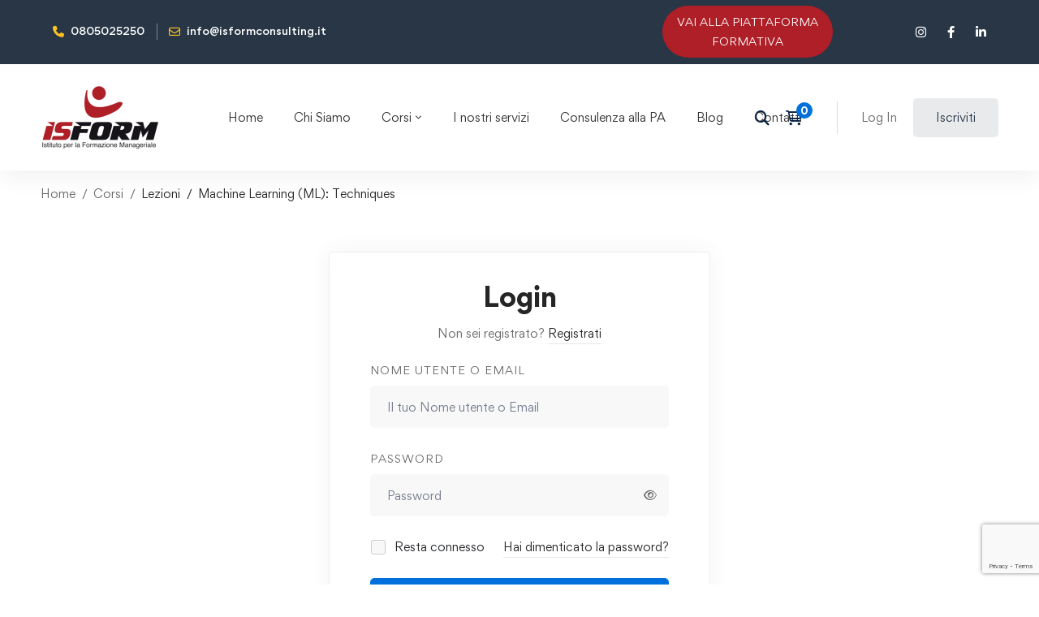

--- FILE ---
content_type: text/html; charset=utf-8
request_url: https://www.google.com/recaptcha/api2/anchor?ar=1&k=6LeR5RcsAAAAALkt3-FSmXkerqKFlDiwzep-NZ9h&co=aHR0cHM6Ly93d3cuaXNmb3JtY29uc3VsdGluZy5pdDo0NDM.&hl=en&v=PoyoqOPhxBO7pBk68S4YbpHZ&size=invisible&anchor-ms=20000&execute-ms=30000&cb=m7w0bnj5f406
body_size: 48774
content:
<!DOCTYPE HTML><html dir="ltr" lang="en"><head><meta http-equiv="Content-Type" content="text/html; charset=UTF-8">
<meta http-equiv="X-UA-Compatible" content="IE=edge">
<title>reCAPTCHA</title>
<style type="text/css">
/* cyrillic-ext */
@font-face {
  font-family: 'Roboto';
  font-style: normal;
  font-weight: 400;
  font-stretch: 100%;
  src: url(//fonts.gstatic.com/s/roboto/v48/KFO7CnqEu92Fr1ME7kSn66aGLdTylUAMa3GUBHMdazTgWw.woff2) format('woff2');
  unicode-range: U+0460-052F, U+1C80-1C8A, U+20B4, U+2DE0-2DFF, U+A640-A69F, U+FE2E-FE2F;
}
/* cyrillic */
@font-face {
  font-family: 'Roboto';
  font-style: normal;
  font-weight: 400;
  font-stretch: 100%;
  src: url(//fonts.gstatic.com/s/roboto/v48/KFO7CnqEu92Fr1ME7kSn66aGLdTylUAMa3iUBHMdazTgWw.woff2) format('woff2');
  unicode-range: U+0301, U+0400-045F, U+0490-0491, U+04B0-04B1, U+2116;
}
/* greek-ext */
@font-face {
  font-family: 'Roboto';
  font-style: normal;
  font-weight: 400;
  font-stretch: 100%;
  src: url(//fonts.gstatic.com/s/roboto/v48/KFO7CnqEu92Fr1ME7kSn66aGLdTylUAMa3CUBHMdazTgWw.woff2) format('woff2');
  unicode-range: U+1F00-1FFF;
}
/* greek */
@font-face {
  font-family: 'Roboto';
  font-style: normal;
  font-weight: 400;
  font-stretch: 100%;
  src: url(//fonts.gstatic.com/s/roboto/v48/KFO7CnqEu92Fr1ME7kSn66aGLdTylUAMa3-UBHMdazTgWw.woff2) format('woff2');
  unicode-range: U+0370-0377, U+037A-037F, U+0384-038A, U+038C, U+038E-03A1, U+03A3-03FF;
}
/* math */
@font-face {
  font-family: 'Roboto';
  font-style: normal;
  font-weight: 400;
  font-stretch: 100%;
  src: url(//fonts.gstatic.com/s/roboto/v48/KFO7CnqEu92Fr1ME7kSn66aGLdTylUAMawCUBHMdazTgWw.woff2) format('woff2');
  unicode-range: U+0302-0303, U+0305, U+0307-0308, U+0310, U+0312, U+0315, U+031A, U+0326-0327, U+032C, U+032F-0330, U+0332-0333, U+0338, U+033A, U+0346, U+034D, U+0391-03A1, U+03A3-03A9, U+03B1-03C9, U+03D1, U+03D5-03D6, U+03F0-03F1, U+03F4-03F5, U+2016-2017, U+2034-2038, U+203C, U+2040, U+2043, U+2047, U+2050, U+2057, U+205F, U+2070-2071, U+2074-208E, U+2090-209C, U+20D0-20DC, U+20E1, U+20E5-20EF, U+2100-2112, U+2114-2115, U+2117-2121, U+2123-214F, U+2190, U+2192, U+2194-21AE, U+21B0-21E5, U+21F1-21F2, U+21F4-2211, U+2213-2214, U+2216-22FF, U+2308-230B, U+2310, U+2319, U+231C-2321, U+2336-237A, U+237C, U+2395, U+239B-23B7, U+23D0, U+23DC-23E1, U+2474-2475, U+25AF, U+25B3, U+25B7, U+25BD, U+25C1, U+25CA, U+25CC, U+25FB, U+266D-266F, U+27C0-27FF, U+2900-2AFF, U+2B0E-2B11, U+2B30-2B4C, U+2BFE, U+3030, U+FF5B, U+FF5D, U+1D400-1D7FF, U+1EE00-1EEFF;
}
/* symbols */
@font-face {
  font-family: 'Roboto';
  font-style: normal;
  font-weight: 400;
  font-stretch: 100%;
  src: url(//fonts.gstatic.com/s/roboto/v48/KFO7CnqEu92Fr1ME7kSn66aGLdTylUAMaxKUBHMdazTgWw.woff2) format('woff2');
  unicode-range: U+0001-000C, U+000E-001F, U+007F-009F, U+20DD-20E0, U+20E2-20E4, U+2150-218F, U+2190, U+2192, U+2194-2199, U+21AF, U+21E6-21F0, U+21F3, U+2218-2219, U+2299, U+22C4-22C6, U+2300-243F, U+2440-244A, U+2460-24FF, U+25A0-27BF, U+2800-28FF, U+2921-2922, U+2981, U+29BF, U+29EB, U+2B00-2BFF, U+4DC0-4DFF, U+FFF9-FFFB, U+10140-1018E, U+10190-1019C, U+101A0, U+101D0-101FD, U+102E0-102FB, U+10E60-10E7E, U+1D2C0-1D2D3, U+1D2E0-1D37F, U+1F000-1F0FF, U+1F100-1F1AD, U+1F1E6-1F1FF, U+1F30D-1F30F, U+1F315, U+1F31C, U+1F31E, U+1F320-1F32C, U+1F336, U+1F378, U+1F37D, U+1F382, U+1F393-1F39F, U+1F3A7-1F3A8, U+1F3AC-1F3AF, U+1F3C2, U+1F3C4-1F3C6, U+1F3CA-1F3CE, U+1F3D4-1F3E0, U+1F3ED, U+1F3F1-1F3F3, U+1F3F5-1F3F7, U+1F408, U+1F415, U+1F41F, U+1F426, U+1F43F, U+1F441-1F442, U+1F444, U+1F446-1F449, U+1F44C-1F44E, U+1F453, U+1F46A, U+1F47D, U+1F4A3, U+1F4B0, U+1F4B3, U+1F4B9, U+1F4BB, U+1F4BF, U+1F4C8-1F4CB, U+1F4D6, U+1F4DA, U+1F4DF, U+1F4E3-1F4E6, U+1F4EA-1F4ED, U+1F4F7, U+1F4F9-1F4FB, U+1F4FD-1F4FE, U+1F503, U+1F507-1F50B, U+1F50D, U+1F512-1F513, U+1F53E-1F54A, U+1F54F-1F5FA, U+1F610, U+1F650-1F67F, U+1F687, U+1F68D, U+1F691, U+1F694, U+1F698, U+1F6AD, U+1F6B2, U+1F6B9-1F6BA, U+1F6BC, U+1F6C6-1F6CF, U+1F6D3-1F6D7, U+1F6E0-1F6EA, U+1F6F0-1F6F3, U+1F6F7-1F6FC, U+1F700-1F7FF, U+1F800-1F80B, U+1F810-1F847, U+1F850-1F859, U+1F860-1F887, U+1F890-1F8AD, U+1F8B0-1F8BB, U+1F8C0-1F8C1, U+1F900-1F90B, U+1F93B, U+1F946, U+1F984, U+1F996, U+1F9E9, U+1FA00-1FA6F, U+1FA70-1FA7C, U+1FA80-1FA89, U+1FA8F-1FAC6, U+1FACE-1FADC, U+1FADF-1FAE9, U+1FAF0-1FAF8, U+1FB00-1FBFF;
}
/* vietnamese */
@font-face {
  font-family: 'Roboto';
  font-style: normal;
  font-weight: 400;
  font-stretch: 100%;
  src: url(//fonts.gstatic.com/s/roboto/v48/KFO7CnqEu92Fr1ME7kSn66aGLdTylUAMa3OUBHMdazTgWw.woff2) format('woff2');
  unicode-range: U+0102-0103, U+0110-0111, U+0128-0129, U+0168-0169, U+01A0-01A1, U+01AF-01B0, U+0300-0301, U+0303-0304, U+0308-0309, U+0323, U+0329, U+1EA0-1EF9, U+20AB;
}
/* latin-ext */
@font-face {
  font-family: 'Roboto';
  font-style: normal;
  font-weight: 400;
  font-stretch: 100%;
  src: url(//fonts.gstatic.com/s/roboto/v48/KFO7CnqEu92Fr1ME7kSn66aGLdTylUAMa3KUBHMdazTgWw.woff2) format('woff2');
  unicode-range: U+0100-02BA, U+02BD-02C5, U+02C7-02CC, U+02CE-02D7, U+02DD-02FF, U+0304, U+0308, U+0329, U+1D00-1DBF, U+1E00-1E9F, U+1EF2-1EFF, U+2020, U+20A0-20AB, U+20AD-20C0, U+2113, U+2C60-2C7F, U+A720-A7FF;
}
/* latin */
@font-face {
  font-family: 'Roboto';
  font-style: normal;
  font-weight: 400;
  font-stretch: 100%;
  src: url(//fonts.gstatic.com/s/roboto/v48/KFO7CnqEu92Fr1ME7kSn66aGLdTylUAMa3yUBHMdazQ.woff2) format('woff2');
  unicode-range: U+0000-00FF, U+0131, U+0152-0153, U+02BB-02BC, U+02C6, U+02DA, U+02DC, U+0304, U+0308, U+0329, U+2000-206F, U+20AC, U+2122, U+2191, U+2193, U+2212, U+2215, U+FEFF, U+FFFD;
}
/* cyrillic-ext */
@font-face {
  font-family: 'Roboto';
  font-style: normal;
  font-weight: 500;
  font-stretch: 100%;
  src: url(//fonts.gstatic.com/s/roboto/v48/KFO7CnqEu92Fr1ME7kSn66aGLdTylUAMa3GUBHMdazTgWw.woff2) format('woff2');
  unicode-range: U+0460-052F, U+1C80-1C8A, U+20B4, U+2DE0-2DFF, U+A640-A69F, U+FE2E-FE2F;
}
/* cyrillic */
@font-face {
  font-family: 'Roboto';
  font-style: normal;
  font-weight: 500;
  font-stretch: 100%;
  src: url(//fonts.gstatic.com/s/roboto/v48/KFO7CnqEu92Fr1ME7kSn66aGLdTylUAMa3iUBHMdazTgWw.woff2) format('woff2');
  unicode-range: U+0301, U+0400-045F, U+0490-0491, U+04B0-04B1, U+2116;
}
/* greek-ext */
@font-face {
  font-family: 'Roboto';
  font-style: normal;
  font-weight: 500;
  font-stretch: 100%;
  src: url(//fonts.gstatic.com/s/roboto/v48/KFO7CnqEu92Fr1ME7kSn66aGLdTylUAMa3CUBHMdazTgWw.woff2) format('woff2');
  unicode-range: U+1F00-1FFF;
}
/* greek */
@font-face {
  font-family: 'Roboto';
  font-style: normal;
  font-weight: 500;
  font-stretch: 100%;
  src: url(//fonts.gstatic.com/s/roboto/v48/KFO7CnqEu92Fr1ME7kSn66aGLdTylUAMa3-UBHMdazTgWw.woff2) format('woff2');
  unicode-range: U+0370-0377, U+037A-037F, U+0384-038A, U+038C, U+038E-03A1, U+03A3-03FF;
}
/* math */
@font-face {
  font-family: 'Roboto';
  font-style: normal;
  font-weight: 500;
  font-stretch: 100%;
  src: url(//fonts.gstatic.com/s/roboto/v48/KFO7CnqEu92Fr1ME7kSn66aGLdTylUAMawCUBHMdazTgWw.woff2) format('woff2');
  unicode-range: U+0302-0303, U+0305, U+0307-0308, U+0310, U+0312, U+0315, U+031A, U+0326-0327, U+032C, U+032F-0330, U+0332-0333, U+0338, U+033A, U+0346, U+034D, U+0391-03A1, U+03A3-03A9, U+03B1-03C9, U+03D1, U+03D5-03D6, U+03F0-03F1, U+03F4-03F5, U+2016-2017, U+2034-2038, U+203C, U+2040, U+2043, U+2047, U+2050, U+2057, U+205F, U+2070-2071, U+2074-208E, U+2090-209C, U+20D0-20DC, U+20E1, U+20E5-20EF, U+2100-2112, U+2114-2115, U+2117-2121, U+2123-214F, U+2190, U+2192, U+2194-21AE, U+21B0-21E5, U+21F1-21F2, U+21F4-2211, U+2213-2214, U+2216-22FF, U+2308-230B, U+2310, U+2319, U+231C-2321, U+2336-237A, U+237C, U+2395, U+239B-23B7, U+23D0, U+23DC-23E1, U+2474-2475, U+25AF, U+25B3, U+25B7, U+25BD, U+25C1, U+25CA, U+25CC, U+25FB, U+266D-266F, U+27C0-27FF, U+2900-2AFF, U+2B0E-2B11, U+2B30-2B4C, U+2BFE, U+3030, U+FF5B, U+FF5D, U+1D400-1D7FF, U+1EE00-1EEFF;
}
/* symbols */
@font-face {
  font-family: 'Roboto';
  font-style: normal;
  font-weight: 500;
  font-stretch: 100%;
  src: url(//fonts.gstatic.com/s/roboto/v48/KFO7CnqEu92Fr1ME7kSn66aGLdTylUAMaxKUBHMdazTgWw.woff2) format('woff2');
  unicode-range: U+0001-000C, U+000E-001F, U+007F-009F, U+20DD-20E0, U+20E2-20E4, U+2150-218F, U+2190, U+2192, U+2194-2199, U+21AF, U+21E6-21F0, U+21F3, U+2218-2219, U+2299, U+22C4-22C6, U+2300-243F, U+2440-244A, U+2460-24FF, U+25A0-27BF, U+2800-28FF, U+2921-2922, U+2981, U+29BF, U+29EB, U+2B00-2BFF, U+4DC0-4DFF, U+FFF9-FFFB, U+10140-1018E, U+10190-1019C, U+101A0, U+101D0-101FD, U+102E0-102FB, U+10E60-10E7E, U+1D2C0-1D2D3, U+1D2E0-1D37F, U+1F000-1F0FF, U+1F100-1F1AD, U+1F1E6-1F1FF, U+1F30D-1F30F, U+1F315, U+1F31C, U+1F31E, U+1F320-1F32C, U+1F336, U+1F378, U+1F37D, U+1F382, U+1F393-1F39F, U+1F3A7-1F3A8, U+1F3AC-1F3AF, U+1F3C2, U+1F3C4-1F3C6, U+1F3CA-1F3CE, U+1F3D4-1F3E0, U+1F3ED, U+1F3F1-1F3F3, U+1F3F5-1F3F7, U+1F408, U+1F415, U+1F41F, U+1F426, U+1F43F, U+1F441-1F442, U+1F444, U+1F446-1F449, U+1F44C-1F44E, U+1F453, U+1F46A, U+1F47D, U+1F4A3, U+1F4B0, U+1F4B3, U+1F4B9, U+1F4BB, U+1F4BF, U+1F4C8-1F4CB, U+1F4D6, U+1F4DA, U+1F4DF, U+1F4E3-1F4E6, U+1F4EA-1F4ED, U+1F4F7, U+1F4F9-1F4FB, U+1F4FD-1F4FE, U+1F503, U+1F507-1F50B, U+1F50D, U+1F512-1F513, U+1F53E-1F54A, U+1F54F-1F5FA, U+1F610, U+1F650-1F67F, U+1F687, U+1F68D, U+1F691, U+1F694, U+1F698, U+1F6AD, U+1F6B2, U+1F6B9-1F6BA, U+1F6BC, U+1F6C6-1F6CF, U+1F6D3-1F6D7, U+1F6E0-1F6EA, U+1F6F0-1F6F3, U+1F6F7-1F6FC, U+1F700-1F7FF, U+1F800-1F80B, U+1F810-1F847, U+1F850-1F859, U+1F860-1F887, U+1F890-1F8AD, U+1F8B0-1F8BB, U+1F8C0-1F8C1, U+1F900-1F90B, U+1F93B, U+1F946, U+1F984, U+1F996, U+1F9E9, U+1FA00-1FA6F, U+1FA70-1FA7C, U+1FA80-1FA89, U+1FA8F-1FAC6, U+1FACE-1FADC, U+1FADF-1FAE9, U+1FAF0-1FAF8, U+1FB00-1FBFF;
}
/* vietnamese */
@font-face {
  font-family: 'Roboto';
  font-style: normal;
  font-weight: 500;
  font-stretch: 100%;
  src: url(//fonts.gstatic.com/s/roboto/v48/KFO7CnqEu92Fr1ME7kSn66aGLdTylUAMa3OUBHMdazTgWw.woff2) format('woff2');
  unicode-range: U+0102-0103, U+0110-0111, U+0128-0129, U+0168-0169, U+01A0-01A1, U+01AF-01B0, U+0300-0301, U+0303-0304, U+0308-0309, U+0323, U+0329, U+1EA0-1EF9, U+20AB;
}
/* latin-ext */
@font-face {
  font-family: 'Roboto';
  font-style: normal;
  font-weight: 500;
  font-stretch: 100%;
  src: url(//fonts.gstatic.com/s/roboto/v48/KFO7CnqEu92Fr1ME7kSn66aGLdTylUAMa3KUBHMdazTgWw.woff2) format('woff2');
  unicode-range: U+0100-02BA, U+02BD-02C5, U+02C7-02CC, U+02CE-02D7, U+02DD-02FF, U+0304, U+0308, U+0329, U+1D00-1DBF, U+1E00-1E9F, U+1EF2-1EFF, U+2020, U+20A0-20AB, U+20AD-20C0, U+2113, U+2C60-2C7F, U+A720-A7FF;
}
/* latin */
@font-face {
  font-family: 'Roboto';
  font-style: normal;
  font-weight: 500;
  font-stretch: 100%;
  src: url(//fonts.gstatic.com/s/roboto/v48/KFO7CnqEu92Fr1ME7kSn66aGLdTylUAMa3yUBHMdazQ.woff2) format('woff2');
  unicode-range: U+0000-00FF, U+0131, U+0152-0153, U+02BB-02BC, U+02C6, U+02DA, U+02DC, U+0304, U+0308, U+0329, U+2000-206F, U+20AC, U+2122, U+2191, U+2193, U+2212, U+2215, U+FEFF, U+FFFD;
}
/* cyrillic-ext */
@font-face {
  font-family: 'Roboto';
  font-style: normal;
  font-weight: 900;
  font-stretch: 100%;
  src: url(//fonts.gstatic.com/s/roboto/v48/KFO7CnqEu92Fr1ME7kSn66aGLdTylUAMa3GUBHMdazTgWw.woff2) format('woff2');
  unicode-range: U+0460-052F, U+1C80-1C8A, U+20B4, U+2DE0-2DFF, U+A640-A69F, U+FE2E-FE2F;
}
/* cyrillic */
@font-face {
  font-family: 'Roboto';
  font-style: normal;
  font-weight: 900;
  font-stretch: 100%;
  src: url(//fonts.gstatic.com/s/roboto/v48/KFO7CnqEu92Fr1ME7kSn66aGLdTylUAMa3iUBHMdazTgWw.woff2) format('woff2');
  unicode-range: U+0301, U+0400-045F, U+0490-0491, U+04B0-04B1, U+2116;
}
/* greek-ext */
@font-face {
  font-family: 'Roboto';
  font-style: normal;
  font-weight: 900;
  font-stretch: 100%;
  src: url(//fonts.gstatic.com/s/roboto/v48/KFO7CnqEu92Fr1ME7kSn66aGLdTylUAMa3CUBHMdazTgWw.woff2) format('woff2');
  unicode-range: U+1F00-1FFF;
}
/* greek */
@font-face {
  font-family: 'Roboto';
  font-style: normal;
  font-weight: 900;
  font-stretch: 100%;
  src: url(//fonts.gstatic.com/s/roboto/v48/KFO7CnqEu92Fr1ME7kSn66aGLdTylUAMa3-UBHMdazTgWw.woff2) format('woff2');
  unicode-range: U+0370-0377, U+037A-037F, U+0384-038A, U+038C, U+038E-03A1, U+03A3-03FF;
}
/* math */
@font-face {
  font-family: 'Roboto';
  font-style: normal;
  font-weight: 900;
  font-stretch: 100%;
  src: url(//fonts.gstatic.com/s/roboto/v48/KFO7CnqEu92Fr1ME7kSn66aGLdTylUAMawCUBHMdazTgWw.woff2) format('woff2');
  unicode-range: U+0302-0303, U+0305, U+0307-0308, U+0310, U+0312, U+0315, U+031A, U+0326-0327, U+032C, U+032F-0330, U+0332-0333, U+0338, U+033A, U+0346, U+034D, U+0391-03A1, U+03A3-03A9, U+03B1-03C9, U+03D1, U+03D5-03D6, U+03F0-03F1, U+03F4-03F5, U+2016-2017, U+2034-2038, U+203C, U+2040, U+2043, U+2047, U+2050, U+2057, U+205F, U+2070-2071, U+2074-208E, U+2090-209C, U+20D0-20DC, U+20E1, U+20E5-20EF, U+2100-2112, U+2114-2115, U+2117-2121, U+2123-214F, U+2190, U+2192, U+2194-21AE, U+21B0-21E5, U+21F1-21F2, U+21F4-2211, U+2213-2214, U+2216-22FF, U+2308-230B, U+2310, U+2319, U+231C-2321, U+2336-237A, U+237C, U+2395, U+239B-23B7, U+23D0, U+23DC-23E1, U+2474-2475, U+25AF, U+25B3, U+25B7, U+25BD, U+25C1, U+25CA, U+25CC, U+25FB, U+266D-266F, U+27C0-27FF, U+2900-2AFF, U+2B0E-2B11, U+2B30-2B4C, U+2BFE, U+3030, U+FF5B, U+FF5D, U+1D400-1D7FF, U+1EE00-1EEFF;
}
/* symbols */
@font-face {
  font-family: 'Roboto';
  font-style: normal;
  font-weight: 900;
  font-stretch: 100%;
  src: url(//fonts.gstatic.com/s/roboto/v48/KFO7CnqEu92Fr1ME7kSn66aGLdTylUAMaxKUBHMdazTgWw.woff2) format('woff2');
  unicode-range: U+0001-000C, U+000E-001F, U+007F-009F, U+20DD-20E0, U+20E2-20E4, U+2150-218F, U+2190, U+2192, U+2194-2199, U+21AF, U+21E6-21F0, U+21F3, U+2218-2219, U+2299, U+22C4-22C6, U+2300-243F, U+2440-244A, U+2460-24FF, U+25A0-27BF, U+2800-28FF, U+2921-2922, U+2981, U+29BF, U+29EB, U+2B00-2BFF, U+4DC0-4DFF, U+FFF9-FFFB, U+10140-1018E, U+10190-1019C, U+101A0, U+101D0-101FD, U+102E0-102FB, U+10E60-10E7E, U+1D2C0-1D2D3, U+1D2E0-1D37F, U+1F000-1F0FF, U+1F100-1F1AD, U+1F1E6-1F1FF, U+1F30D-1F30F, U+1F315, U+1F31C, U+1F31E, U+1F320-1F32C, U+1F336, U+1F378, U+1F37D, U+1F382, U+1F393-1F39F, U+1F3A7-1F3A8, U+1F3AC-1F3AF, U+1F3C2, U+1F3C4-1F3C6, U+1F3CA-1F3CE, U+1F3D4-1F3E0, U+1F3ED, U+1F3F1-1F3F3, U+1F3F5-1F3F7, U+1F408, U+1F415, U+1F41F, U+1F426, U+1F43F, U+1F441-1F442, U+1F444, U+1F446-1F449, U+1F44C-1F44E, U+1F453, U+1F46A, U+1F47D, U+1F4A3, U+1F4B0, U+1F4B3, U+1F4B9, U+1F4BB, U+1F4BF, U+1F4C8-1F4CB, U+1F4D6, U+1F4DA, U+1F4DF, U+1F4E3-1F4E6, U+1F4EA-1F4ED, U+1F4F7, U+1F4F9-1F4FB, U+1F4FD-1F4FE, U+1F503, U+1F507-1F50B, U+1F50D, U+1F512-1F513, U+1F53E-1F54A, U+1F54F-1F5FA, U+1F610, U+1F650-1F67F, U+1F687, U+1F68D, U+1F691, U+1F694, U+1F698, U+1F6AD, U+1F6B2, U+1F6B9-1F6BA, U+1F6BC, U+1F6C6-1F6CF, U+1F6D3-1F6D7, U+1F6E0-1F6EA, U+1F6F0-1F6F3, U+1F6F7-1F6FC, U+1F700-1F7FF, U+1F800-1F80B, U+1F810-1F847, U+1F850-1F859, U+1F860-1F887, U+1F890-1F8AD, U+1F8B0-1F8BB, U+1F8C0-1F8C1, U+1F900-1F90B, U+1F93B, U+1F946, U+1F984, U+1F996, U+1F9E9, U+1FA00-1FA6F, U+1FA70-1FA7C, U+1FA80-1FA89, U+1FA8F-1FAC6, U+1FACE-1FADC, U+1FADF-1FAE9, U+1FAF0-1FAF8, U+1FB00-1FBFF;
}
/* vietnamese */
@font-face {
  font-family: 'Roboto';
  font-style: normal;
  font-weight: 900;
  font-stretch: 100%;
  src: url(//fonts.gstatic.com/s/roboto/v48/KFO7CnqEu92Fr1ME7kSn66aGLdTylUAMa3OUBHMdazTgWw.woff2) format('woff2');
  unicode-range: U+0102-0103, U+0110-0111, U+0128-0129, U+0168-0169, U+01A0-01A1, U+01AF-01B0, U+0300-0301, U+0303-0304, U+0308-0309, U+0323, U+0329, U+1EA0-1EF9, U+20AB;
}
/* latin-ext */
@font-face {
  font-family: 'Roboto';
  font-style: normal;
  font-weight: 900;
  font-stretch: 100%;
  src: url(//fonts.gstatic.com/s/roboto/v48/KFO7CnqEu92Fr1ME7kSn66aGLdTylUAMa3KUBHMdazTgWw.woff2) format('woff2');
  unicode-range: U+0100-02BA, U+02BD-02C5, U+02C7-02CC, U+02CE-02D7, U+02DD-02FF, U+0304, U+0308, U+0329, U+1D00-1DBF, U+1E00-1E9F, U+1EF2-1EFF, U+2020, U+20A0-20AB, U+20AD-20C0, U+2113, U+2C60-2C7F, U+A720-A7FF;
}
/* latin */
@font-face {
  font-family: 'Roboto';
  font-style: normal;
  font-weight: 900;
  font-stretch: 100%;
  src: url(//fonts.gstatic.com/s/roboto/v48/KFO7CnqEu92Fr1ME7kSn66aGLdTylUAMa3yUBHMdazQ.woff2) format('woff2');
  unicode-range: U+0000-00FF, U+0131, U+0152-0153, U+02BB-02BC, U+02C6, U+02DA, U+02DC, U+0304, U+0308, U+0329, U+2000-206F, U+20AC, U+2122, U+2191, U+2193, U+2212, U+2215, U+FEFF, U+FFFD;
}

</style>
<link rel="stylesheet" type="text/css" href="https://www.gstatic.com/recaptcha/releases/PoyoqOPhxBO7pBk68S4YbpHZ/styles__ltr.css">
<script nonce="RTMj4qM0S0pZjoT1v4eZDQ" type="text/javascript">window['__recaptcha_api'] = 'https://www.google.com/recaptcha/api2/';</script>
<script type="text/javascript" src="https://www.gstatic.com/recaptcha/releases/PoyoqOPhxBO7pBk68S4YbpHZ/recaptcha__en.js" nonce="RTMj4qM0S0pZjoT1v4eZDQ">
      
    </script></head>
<body><div id="rc-anchor-alert" class="rc-anchor-alert"></div>
<input type="hidden" id="recaptcha-token" value="[base64]">
<script type="text/javascript" nonce="RTMj4qM0S0pZjoT1v4eZDQ">
      recaptcha.anchor.Main.init("[\x22ainput\x22,[\x22bgdata\x22,\x22\x22,\[base64]/[base64]/[base64]/[base64]/[base64]/[base64]/[base64]/[base64]/[base64]/[base64]\\u003d\x22,\[base64]\\u003d\\u003d\x22,\x22cijCpMKtEgE/w7HDicKiwqFvQcKUw4clw7UCwr04GzZyY8KTwrZJwozCo2fDu8KaMzTCuj3DrMKNwoBFXVh0PzvCh8OtC8K0c8KuW8Oyw5oDwrXDksOuMsOewpNGDMOZKVrDljdiwrLCrcORw4s3w4bCr8KDwoMfdcKmd8KOHcKGX8OwCSbDjhxJw55swrrDhAN/wqnCvcKCwprDqBsyQsOmw5cpdlknw6dlw71YL8Ktd8KGw6fDoBk5Z8KkFW7CswoLw6NKUWnCtcKJw403wqfCssK9G1cFwqhCeT5Pwq9SHcOAwodnfMOUwpXCpWN4woXDoMOHw7chdzRzJ8OJZB97wpFjJMKUw5nCgMKIw5AawozDvXNgwrBAwoVZSRQYMMOUGF/DrQ7CjMOXw5U8w49zw51UbGp2PMKBPg3CjcKnd8O5BFNNTQ3DumVWwrfDn0NTNsKxw4BrwoVnw508wq5uZ0hfKcOlRMOtw7xgwqpbw47DtcKzGMKpwpdOEAYQRsK/wrNjBjwCdBAZwqjDmcOdIcKyJcOJLgjClyzCn8O6HcKECmlhw7vDlcOaW8OwwqkzLcKTK0TCqMOOw7/Ci3nCtTxLw7/Ch8Oyw6E6b3doLcKeAS3CjBHConEBwp3Dh8OTw4jDswrDkzBRGCFXSMKEwo89EMOiw5lBwpJ2HcKfwp/[base64]/Cpzl2w4XCosKzwrZmwqHDjD9MwqPDqMKmw6RMwpsyJcKJE8Oow7/Dlk5FaTB3wqPDnMKlwpfCukPDpFnDgQDCqHXCoQbDn1k/wqgTVh/[base64]/DqkbCuTsgw6vCtMKOPMKhwo0Ew7NawqbChcOcW8OUFkzCrMKgw47DlyPCjXLDucKSw5NwDsONS00RdsKkK8KOKcKlLUYaDMKowpAgAmbChMK6Q8O6w587wpsMZ0RXw59LwqXDhcKgf8Kwwp4Iw7/DgMK3wpHDnXceRsKgwqPDhU/DicO2w7MPwot4wr7CjcObw7/[base64]/[base64]/CqFrDvGhvwpYRw4ITwpZNwow0wqBdScKyZsKtw5vDocO7fcO2BRPDrjEZZMOmwpTDtsOaw5BVYcO+QcOlwqPCosO1R19twoTCjXvDtcO3GcOFwqbCjS/CtxRbQ8OVQz52BMKbw4l/[base64]/[base64]/DhTzDqMO4w7oQw6ovw6LDsWNGJkTChibCpUhoPRcwb8KtwrxLbMOawp7CvcKdFcOkwo/CjMOwMTVSGDXDocOpw6sPRQDDokkQIzsgMsONFS7Co8Oww6sCbBNBSy3DqsKlEsKkTMKIw4/Di8OxKHLDt1bCgTMPw6XDosOMXUzCmxAqTEjDvwQCw4cqNcOnLATDnTTDlMKrfmUcOFzCuSYAw7wOUmUCwq9dwos+ZWDDs8ObwpjCs04OQMKlHcKDaMOBW2QQP8KQHMKlwpYZw6rCqhZhMDzDrDQUOcKmGVFHfQAeF0MVJT/CnXHDpEHDuC4FwrAiw75VbsKONngYBsKVw7DCssO9w5/Cl3pew4k3acKZQsOoa3jChVByw5JeAX3Dnj7CscOMw57Cl1JabzLDsSdrRsO/wohaPyNuf3NuY0dxHFzCk03CpMKVJj3DqgzDqSfCgSvDkCrDqQfCig/[base64]/CrcOlFj94Xjgewqx0OMO/[base64]/w4HCq8KWSgLCpF7DoMKVEMOawrtPZ0LDpFfCvmgCOsO7w6p/Z8KuKATCvETDsz9tw5lPf0jDi8Oywqs8wpnCkkvDm2d0aQx9N8KwVCsBw5tTNMObwpZ5wp5SXiMuw4cuw7LDhMOfOMKFw6rCtgjDsUYhGQXDo8KzCjpEw5DCuw/CjMKWwroNYBnDvcOaDE3CscOTGFU9UcKTacOaw4xGWXTDhMOMw7XDtwLDv8OsbMKkR8K4WMOQRTE/IsOYwqzDrXMTwo1SJnXDrDLDkxjCpcOcIyEww6jDlcOKwpzCmsOGwoJlwpATw7pcw6Nrwr9FwozDn8K1wrJGw5xsMDfCicKUwpcgwoF/w7x+B8OmM8KFw4bDjsKSw4h8NgrDicOOw7XDunLDq8KvwrjCqMOKwpk7Y8OVS8KudcKjUsKywqc8b8OcRRZew4XDpggzw4Ffw4TDlB3Dh8OyXcOIRA/DkcKZwp7DoQ5cw7IXbR1hw643WcKyGsO4w4BOBzpww4dkEQLCvWFJQ8OyCBgQSsKfw4PDsRxXQMO+ZMODdsK5dwPDmUvDgcOFwrLCncOwwoHDtsO/DcKnwqEYCsKFw4g5w73CqzYRwpZKw5PDhQrDgh8uB8OmIcOmcnpNwqMGWsKGKsKjXV9tBUrDpRLDkXfCnQzDn8OHa8OYw4zDmSJmwpENQ8KTAy/Co8OXw5Z0NVVJw5ISw4ZkQMOLwpYyMGjCigoowpMywqwqbDw/[base64]/DpsOfLsO4BMO6w73DmsO0bm/ClMKZw7bDhBkGwrFpw77ClcKDM8KtPsOdDRBCwoU3TcKjOnMcw7bDmUTDrFRFwpJkChLDv8K1EVdpJw3DvcOVw4R4asKHwozCncOdw7rCkDgjYz7CicOmwpPCglY9woDCvcOhw4Exw7jDq8Kdw6DDtMK6VAgzwqDCtlPDolwSw7/Ch8KUwowpccKfwo0OfsKZw7YfbcKDwpzCmMOxbsKhIsKGw7HCr3zDg8K2w7ISR8OfAsKwf8Kcw7jCosOUS8OVbA3Dpikjw6V8w7/Dp8OgM8K/NcOLA8O+CVwtXTTClxbDn8KRAXRuwq0zw4XDrU9nEhDCu0Z9UsOkB8ODw7vDnMOXwo3CkgLCh17Dt1UtwpjCinDDs8KvwqnCg1jDl8KZw4cFwqRTw7ldw6EoGX/CuQrDumUew5DChCJFIMOBwrkbwpNsDMKjw4TCqsOUZMKZwrfDoR/CshHChTTDvsKyNCcOwrdsW1JRwr/CuFZEGiPCs8KODcOZN1PCocO4c8OdD8Kwb2LCoWfCiMKgOkw4esKIXsKAwrfDs3nDnGsHwq3Du8OZZcOfw6rCgVvDjMOow6bDrsKHJ8OxwqnDmitKw69PDMKsw4rCmXZteHXDtzxDwqHDhMK+IcOww5LDvMK4LsKWw4JqasOXZsKXBcKVMTE2wp9AwqE/woVcwoHDg2FPwrJsEkvCrGkXwpHDt8OhESU/b2BJX3jDqMObwqzDoB5Aw7V6NzlpNFJXwp8OcVQLBWMIV2LCmjIewqjDoS/DusKXw73CjCFjMBNlw5LDoCbDucOQw4JIwqFbw6PDvsOXwq09e1/CqcK5wpU2wqpqwqXCqsK7w4PDh3ZrSRVYw4lzT14+RC3Di8KswptaRXViJkwHwoHClFPDtUTDkivCqg/CtMK0BBIqw4zCoC1+w6fCj8KCCWjDp8OJKMKZwrRFfMKvw7RzPjHDvlDDrCHDjEQdw65Pwr0AAsK2w68/w416DiIFwrbCtA/Cn3k9w4U6XwnCscK5VAA/wpUXU8OrbMOhwrrDicKXdW1bwoMFwqMfVMKYw7J3e8K0w51nN8Kqw4x6OsOtwpo0LcKUJcOhPcK2E8OXV8OsAi/CvcKQw4RKwqbCpwDCi23Dh8KPwo4TJ2EsKEHCsMOLwo7CigXCiMKmesKVHCxcZcKFwp4CO8O4woojf8O1woRaVsOfKcOtw6AgC8KsKsOAwpbCrHZUw7YIQmfDt0XCksKNwrfDv2sFABXDnsOgwpoDw7fCv8O/w43DiFjCmT41P2csBsOBwrwpfcOCw57Cu8KVasK4TsO/wocLwrrDpHvChcKpTnUfGi7Dg8K3FcOowovDvsOIQFfCrF/[base64]/DoUZZHcOVwqQmwrPDgAl2wolDUcO3YsKTwqvCgcKnwrbDpF0OwqwLwp3Cr8O0woXDgD7DncOoS8KOwqPCpRxLJEtjJgfCkcKjwoxrw5hCwo41K8KYFMKiwpHDvAPCuFsJwrYJSFLDgcKXw7ZJLRhbL8Klw4wTZcO7Tksnw5wewpwvXj/[base64]/DgsOIMsKjw7J2LMObcQNOIG5UwoJIwq9AJsOLEETDkyQ7M8OpwpfDm8KWw4QHPQbDhMO5XBESF8KVw6fCq8KHw6bCncKawo/Dn8KCw4jCsVYwdMKJw45oJzI7wr/DrAzDpsKEw6fDgsOLFcOTwoTCrMOgwrLClwQ5w581b8OBwq9FwoBZw5TDlMO1FW3CoUjCmwx8wp0SVcOpwpXDpsKyU8K1w4/CnMKww5ZSDAXCkMK5wovCmsO4TXTDjlVQwojDgC88w5PCj3DCvnp4fkV2c8ORJ1F7WUrCvzrCscOgwo7CssOYC2/CinPCpjQwADrCr8OZw7Zew5kHwpAqwrVKT0XCgnzDvsO2YcO/[base64]/wrZRX8KWw7NqUsObwoYmXsOgIHbCqsKpdG7CksO7aUooC8KYwqcxflpwK2PDjMOyQH5XcRLCghI9wobCrVZNw7LCtUHDhyJjwpjChMK/J0bDhcO6cMOZw512fMK9w6ZSw5Mcw4DDncOEw5d1XFDCgcOiKCxGwoLDr1Y3I8OdSVjDmmU8P3/[base64]/wp7DscKiQ8OQGMOgwpZawozCoF/[base64]/DvsOpwpkjFWVdbsOQwp7DrRRpw7N1w5XDnnBUwqHDt0nCnsKpw5nDkMOSwp/CmcOeUMONOMO2BMODw7wPwqFtw6tUw7zCsMOdw68ATcK3XnHCv3nCsBfDlsOAwrzCiVHDo8KNLhhYQgvChW3DpMOsDcKWUV3CiMOjA3oSAcOWS3jCusKUO8OVw7dJcmMEwqfDqMKhwqDDnzQawoHDtMK7KsK/OcOKDibDpkFCcALDvEfCgAvCiy05wr0vIsKQw5R0JcKVMcKpBcO9w6VRKCrDmsKQw6V+AcO0woVswp3CgBZbwp3DhTVeR1FyIyTChcKdw4V8wovDqMO+wrhRw5vDrUYDw5kNasKFbcOqL8KowpDClsKKIAnCiX87wrcdwooUwpA0w5d9FsKcwovCgDRxGMOpBz/Du8KgLlXDj2leJnbDiCXDvkbDkMKEw59AwqZmbVTDrAhNw7nCi8K2w6NnTMKpYB3DvDLCnMOmw4UeL8OWw6ZdBcO2wqjDrMO0w7vDj8KzwphZw68rWcOXwq4Owr/[base64]/CkQR7KMKvbn7ChMOlEMKceMOEw7ZAw4pqcsO/JcKjD8ONwpzDrcKzw4vCo8OmAQ3CgsKqwrkYw4bDhQhfwpNKwpnDmxM7wpXCtER6wqPDvcKIBzMYAMKJw4ZOKE/[base64]/CrMKyEXLCiCJ8OsKmbMKUFgIww5A8HMO0F8O3UsOLwoNfwqhXZMKIw5ULDg13wpVTdsKuwopmw6hrw4bCgUV0O8Omwqgsw7VAw43ChMOyw5XCmMOKKcK3fwEww4tYeMOkwoDCvQ/CgsKNwp7Co8KfIFjDhVrChsKARsOjB3sabWA/w5PCgsO9w64FwoNCw51LwpRCekJDNDYDw7fCjztCAMONwqDCu8KfVSLCs8KnUEguw7xiL8OZwq7DgMO/w7l0Hm0JwqtsesKzUDbDg8Kcwq44w5DDlcOPPMK6D8O5SMOSGcKsw6/DvcO+woXDnS7Cp8OpQMOJwr07G3/DpyPCkMOyw7fDvsKIw5LCjVXCk8ObwokSZsKWScKuVV4xw71Pw5sAPWswDMO2ATrDvAPClcO5UC/DnhrDvV8uOcOYwpTCg8Oew65Nw5MSw41QBcOtVsKQf8Kgwo0hdcKTwoEXFATCnsKlMMKUwqXDgsOvOsKUBAXCi18Ow6pBTjPCphE5YMKswq/[base64]/TE11w4nDrVfDpsO9w4NcwqLDt8OSMhxsZMOIwqvDgMKbBcOew5dZw44Fw4ljDMK1w43CiMOnwpfDgcOuwrxzBMOFFjvCgC5Vw6Iww6BKG8OeLA1TJyDCjcK/chkRPmZtwq0awonCqTjChlxFwqw/[base64]/DiRHCsE4tbFXDuStfK8KtbMKfOGjCrBHDnMKQwqBmwoMILCLClMKLw44lLnLCjCbDllokZ8Opw5TChiRFw5zCr8O2FmYzw4vCjsOzbkPCgnFWwpxGZMORdMKZw4rChX/Dl8KRw7nCh8KFwpsveMKKw4/DqxFtw7zCkMOBIxXDgA0XIX/ClFbDtsKfw4VEEmXDqmbDi8KewpwTwojCj0zDqyxewrDCghDDhsOVEwYOIEfCpT3Dl8OUwrHCgMKJTVPDtm/DiMOQVcO5w4zCkhh/w4wTI8KoVyJaSsOKw50IwpTDiVJ8acKEAxVdw5bDvsK+wo7Cr8KrwoHCuMKhw7ArGcK/wr1uwqDCisKQGAUtw7bDh8K7wovDocKgS8Klw4A+CwlNw6gbwqpQC3BQw4UnRcKvwqUMBDHDji1eZ1PCr8KGw4rDgMODwoZnPkXCsC3CtybCnsO/ByrCgi7ClMKgw5liwq3DlsKWdsKAwq0jMxt6w5nCisKFUiBLGcODR8KqLWPCrcO6wqI5IsOsF20Xw57Cu8KoEMKHw5PCgV/Cg1YsWAwdfFzDvsOQwo3CrG01TsODEcO3w4DDscOfB8OWw6sfCsKSwrF/[base64]/CpG9tw7/DhcO+wrXCj8OcfArDtFbDjsOEwptBdTrCj8OWw5rCs8KFJMKuwoQnGFjCnntTLRPDmsOeNyLDv0TDvBVYw79RBT/Cqnosw4DDvgkSw7fClcO7w4XDlzbDvMKhwpRcwprDjcKmw5UTw4Zfw43DtxXCmMOMLEoVZ8KNExA7LMOXwprCocKEw5PCnMKWw4TCq8K7TU7DiMOLwq/[base64]/w6h6w4pIw6Ycw60/eMKrwrjChMKVwqTCgcK8JlrCs27DvVLCjCVMwq/Cvwk3ZMKNw7k+YsK+BhgkB2BpCcO9woPDl8K4w6LDqcOwVMOASmQ+McKjPHsPwozDtsOcw57CsMO2w7ECw6hsJsOAwqTDtCzDoFwkw6N/w7xJwqDCmUU5AVBIw55aw7bCo8K/ak4uLMO5w4FkCW5ewp9gw7wOTXUnwp/CqHPDmE5UY8KYaDHCmsOwNHZSCFrDpcO6wqfClSIme8OIw5/ChRR+CmfDpSfDrEt5w4xwCsKkworCnsKZHnxVw7bCiHvCvQFfw4wDw4TCpzs1cBI0woTCssKOMMK6MDHCrUTDsMKnw4HDk0pcFMKlZ2vCkSbCu8Kow7t5TijDrsKfUwdbCRbDlMKdwrJtw4/ClcOBw5TClcKsw7/Cgg3Dhnd3HCR7w57ChsOXMx/DucOwwoVfwpHDqcOVwq7Cq8KxwqrCucKtw7LClsK2FcOVM8Orwq7CmV9Yw5PCgQMcU8O/LT8TPcO0wphSwr4Ow6vDlsOOFW5mwrVoSsO6wrENw77Dv0HCu1DCk2Qgw57Cjn5nw6dvaEHDt1/CpsKiN8OvHCszXMOMVcOfIxDDijfDv8OUWhjCo8KYwoPCnS4hZsOMU8Oxw4YRccO3w4vCihBsw6LDg8KbYw3DswvDpMOSw6XDj13DuxRmCsKNOjjCkHjCvMOSwoZba8KsMAMSHsO/[base64]/CnPCpsK4wq0LHEfDvDrCtcOOOxYrw4gIw4IKwpFSw4nDpsKpQMOfwrDCocOzRToPwo0cw6EFQcOcKFtFwqoLwp/Cu8OBIzZEAsKQwpbCocO2w7PCpTZ4W8OMNcKlAgkVbU3Cvnogw6PDk8OdwrHCr8Kcw6zDv8Opw6Y5wrvCsTF3w6d/Hwh5GsKSw4vChArCvirClz9/w4LChMOqD2XCjHk5aUnDq0fCsRVdwp92w6PCnsK7w7nDrw7ChsKmwq/[base64]/CiMOeFmjDtlfCsMOoPMOzHcKyw53DisK1wrkQw73CgsO9cgDCtx7Cj03CjVZBw7HDnFJPZEQQC8OhdMK3wp/DmsKlAcKEwr8hKsKwwpXDnsKOw6/DssKEwprCshHCgBLDsmdFJF7DuTbCgxDCjsOQA8KJe2cPJSzCmsO7FVHDssOhw5nDtMOFH3gXwoHDkUrDg8Kqw7Fpw7YfJMK2Y8KVQMK0OSnDvmXCnsOlOlxPw6pyw6FSwprDoBEbP1UtP8O1w6xPQh/ChMKCfMKdBcKdw75vw7TDrxPCjxrDlznDgcOWOMKCPixWBzFKc8KUFsO5FMOREkIkw6LCpFnDnMOQQ8KrwpfDocOswrpSWcKZwpvDuQTCrMKXwq/Clylyw5Fww6nCpcOvw6jDhT7DjiEcw6jCusKQw75fw4fDtTBNwrjCuy0aC8OVKMK0w4Jmw701w5jCqsKQQzRiw68Mw7jCmVnDjWXDpWTDtVkDw4hUV8KaZEHDjCwffHoBR8KIwq/CixNlw5jDjcOmw5XClHpYPwYuw4nDhH3DslsKPwJwYMKYwrcacMOIw4XDmgsrD8OPwq/CtsKpbMOfHMKTwoVHWcORAwkvR8Otw6HCp8KBwoRNw6A8Q1jCgCDCuMKuw6vDiMO/NT8hfnshLkvDmFDCrTDDlzpVwrbCkEHClg/[base64]/L8KrWVrCnlQHfMKrwppLw4JdwqDDo8Ovw4zCrsOBGMOSWErDm8KfwrnDuGprwp1rUMOtw5QMWMK/IQ3DkXbCmHUBEcKQKiDDpMOrwqfDvAzDvibDusKwRmwaw47CkDrCpwfCgRZNAcOQbsOPIX7DmcKHwpHDp8KmTBfCrGxwK8KSFsKPwqghw63CgcOyI8Klwq7CsQLCuQ3CtnEMTsKMfgERw4/CvCxJY8O4wpXDj17DmSYewoNywrobL0DCskLDiXfDvQXDt0fDiiHChsObwqAqw7Z5w7bCgj5Ewo5/wpHDrX7DocK/w7bDgcOzTsOewqFFJh5pwrrCvcOzw7MOwovClcK/[base64]/CrsOtNsKFwrTCv8KWfMO2aMOMw7TDs8OCwoMQw7I4wrzCpVQUwpPCuwrDgsKzwp5Nw5fCisOiY27CvsOFDxfCg1fCnMKQUgvCvsOqw4nDkkkxwo5dw5R0C8O6JXtVSCs7w6tbwrDDrBkPasOBS8KMRsOywqHCkMOPGRrCpMOqdsK2O8OnwqVVw48swq/DssOdw5pSwpzDosKxwrgLwrbCsVbCth0rwrcNw552w4TDjgJafMKJw5nDs8O1ZHQ2R8Krw58ow5jCm1Vhwr/DlMOEwqXChcK5wqrDuMKzGsKHwohBwpQNwq9Yw5XCjjQSw6rCjQXDqVLDkDlMd8O+wp9Zw4NJHsKfwr/DtMOACADCjyAtejTCssOabcKUwqTDixDCo0kOXcKLwql4w5RqJncyw7zDu8K4WcOyasKwwqpxwr/DimHDrMKEewXDsQ/Dt8Obw50wYDzDkWofwqIlw5IZDG7DlMOpw7xRJFnCnsKBcnLDuV0XwqbDnCfCqUnCuBonwqHDmTDDoQJfP2Z3woHCqyHCh8KVfSZAU8OhLXLCpsOnw6XDiDfDncKrW3BWw69Kw4VGUirConHDncOXw6Y2w6nChAnDrwdjwp/DpAdENH0+wopwwpvDrcOvw7Iew5lEZ8KLX1cjCSx2aXHCuMKPw7sOwoImw5TDucOqMMKiUMKQBUDCpm7DrMOHOwMgM1RRw71cKmDDiMOTB8KxwrHDrEfCk8KawrvDlcKmwrrDjgrCpMKCUVTDj8KjwqXDrcK/w6nDv8KvOQ3Ci0bDisOMw5DCqMOWWMKJw6fDtUdKBx4ffcOJckhkScO1H8KrDG5dwqfCh8OfR8KOWUYewpzDu00Aw54qB8Kzwo/CtnM2w5M/AMKzw73CpMODw5LDkcK8D8KAWy5LDQvDu8ONw6cIwrszTlEDw4DDqWPDlMK6wozCt8OEw7zCr8Owwrs2WsKpeAnCl2DDusOVw5t4C8KefhHChA/CmcOZw5rDmcOebQfCmsOSSGfCuS0QWsOPw7DDhsKHw59THFVtN0vChsKywrszVMORMWvDhMKdbVzCj8O/[base64]/dCFSCznCnsKNw6BXTyQ4EMOTwqTCvzHCqsKiAnHCvTZTKjhNwoDCkxFywqk5fW/CjMKkwp7CijrChxrDkQ0ww6rDhcK/w4diw6l0ehfDvMKHwqrCjMOcGMO1WcOQwrFOw5EtLQfDjsKkwpTCiy83eEvCtMOqfcKCw7pxwr3CoBNcLMKOYcKHfkbDnRFZGDzDol/DicKgwp0jVcOuUcKJw6A5H8KkMcK+wr7CjVnDksOrw642P8K3FBltIsO7wr/DpMORw67CnAALwr9Ew47Co1heazQkw5rDgRHDmBVOchgaaUhbw7/Cjj1DJVFNTMKcwrt/w6bClcKJWMO4wqwbI8K7EMOTa11wwrLCvCvDnMO8woDDhlLCvXPCsR0LfSwnYAIQU8K3wp5GwpBDIRofw7vDpxlkw6zDg0xUwpZFBG3CiW4lw4vCk8Kow5d9C1/CujzDtcOHP8K4wq3Dnk5vIcO8wpvDp8KuC0B4wpDDqsOyQsOSwozDtRLDik8cd8KowrfDsMORf8KEwr1tw5oOK0vCrsK2GRl6ODDDlELClMKvw67CicK5w4XCsMOvbMKAwqjDvjrDsg/DmEwqwqvDt8Krc8K1FsKyDkIAwrYBwqo8VAnDghIow4XCiy3CkmF2woHDsAPDpFxcw6fDo3wIw4MRw77DkhvCsT45w4HCmGR1G3N0WkPDrD85OsOLSB/ChcOwRMKDwoQnTsK7wobChMKDw4/CghrDnVQ0PmExcDN8wrnDhzwYcybCoitRw7XCpMKhwrdQFsK8wqTDjlxyBsKYKG7DjyDCkR07wrPCpsO9KhhfwprDkSvCncKOGMKRw4ZKwrMFwoxaccKhHsK7w5LDocKTEQ5aw5fDgcKsw6cTbsK4w6bCnxjDm8OLw6QQwpDDpcKRwqjCo8Kfw4zDmMOpw4ZXw4/CrsOmYHklFcKSwr7DhsOGwoYTNBkvwqFebEbCvWrDhsOnw4vDqcKHCcK/CC/DgnEjwrgOw4Z9wofCoxTDqcOPYR/[base64]/DuCAPw7UPwosyOsKewpRqwpJcwrJ9KMO2eW8/Pi3Co3TCgm89RQIxRhDDi8Kaw5M5w6zDocOIw5lawqnCssKxFDx/woTClBPCrW5KbcOTWsKnwoLCisKCwoLDqsO4T3zClsOiMUnCvWJFIVlGwpFZwrI8w5HDmMKswoHCr8KvwqhcSC7DhRoBw6/CkcOgKh9Aw69jw5Flw77CisK4w6LDmcOwQxRYw60cwqRDRVLCp8Knw7ETwo1OwopJaTbDr8KyIAknVj/CrsK8TMOmwqzDvcOIc8K8w6w8NsK6woENwobCq8KqfDtPwr4pw5Elw6Mqw7vCpcKud8KLw5dPQg7CtE8pw6U9SDcBwpssw73DtcOHwrjClcKew7orwplcE33CuMKCwo/CqFPCmcOkTsK9w6vChsO0WMKUEsOxTSnDvMK6SHXDnsK3P8OVbm3CmMO6c8Ogw4lUQMKbw4jCqWtQwrw6ZD05wp/DtFPDosOJwqzDn8KrOilKw5DDkMOtwpbCpHHCmi5Bwrtoe8O6Y8OKwpXCv8OYwrrCrGXCjMK9LMOhHsOVw7zDoHoZTUYrSMKOVcKmDcKzwonCgsOTw7csw4tCw4/CkSMvwpTCokXDpj/CtB3Co3l+wqHCncKuJ8OBw5pfbSp+w4XDksOLNl3CsUVnwq8Cw4tRMsK/emwIY8KzKUXDgEomwqkNw5zDtcOxVsKYP8OYwq50w7vCi8KCacKwdMKAVsKlEmIBwprCrcKgMRnCmW/DjcKbQ1ZTXgw2OxvCqsO7MMOpw6N0KcOkwp1oHSHCpy/CqC3Co3LDqMKxYUzDvMKZBMOew4EMfcKCGAnCuMKqPgwDesKHYnE0w4tveMK7fCvDnMOFwqvClkNlc8K5Zj8uwogUw7fCtMO4C8KbX8ORw5UAwpLDgMKow6bDumIAHsO1wqFMwonDqkQIw5jDlCbCr8K8wow6wp/DtyLDnR5Zw7paTcK3w7DCqUHDtMKPwrfDqsOZw4lODcOiwrpiN8KnSMO0asORwo7CqHBew7QLO00AUDtnTi/DrcK8LgfCs8OJZMOtw5zCsBzDjcOpaxEmJcOQQSRIbMOGMGnDtS4eFcKZwo/Cr8KpEEfDsmnDnMOBwp/Dh8KHY8Kxw6DCiCrCkMKAw6lEwrEkTg7DrRc9wr1mwrNiG100wpjCj8KwC8OmSVfDhGMGwqnDiMOPw77DjENIw6nDtMKfcsKBcxh3MhfDvVMfYcKiwoHDlUA+HBh8fS3DikjCsjQcwq46F3zCux7Djz1dIMOmwq/CpSvDtMOOQ3hqw799YG0Yw47DrcOMw5g/wqUnw7VtwrDDky5OVEjCnxZ8b8KDRMKYwoXDgWDClhrCink6asOzw7hSDhbCvMOhwrbDmwPClsOWw7LDt0lFACbChwfDnMKxwo1rw4/[base64]/DlcKqOgvCucKNZ8OFw4bDlTcWLcOqwpTCix5kHcO6w4QCw4pkw4vDnSXCtGIhN8KCwrksw5gQw5AeWMOzTQbDkMKXw6AxR8O2OMKuBxjDs8OFK0I9w54+wojCs8K+RHHCoMOZQcK2fsKBcsKqZ8KzHsKcwqDClwEEwo04ZMKrLsK/w4wCwo8JbMKgdMKeaMKsHcKIw4sPG0fCjkrDmcOTwq/Di8ORQ8KswqbDo8Kjw7okGcK/B8K8w7Yew6Asw4dIwoQjw5DDgsKzwoLDtlVlGsKBA8KEwp5HwrLCjsOjwo4lWgtnw47DnldLXgzCrU8kKsObwrgzwrrDmicqw6XCvyPDvcOuw4nDhMOjw5/Do8OqwrBPH8K+fgDCgMO0N8KPasK6wowPw6rDtFA8wrvDiXJww4fDk2x9YwbDhUjCrsKtwpvDpcOtwoV9ESsMw5LCrMKgfMKSw5tDwpzCkcOuw7fDtcKbNsO5wr/CokYiw48NXRQdw5UiRsO3WDhMw58qwpPCtUMRw6fCn8KENQQMfTXDsAXCl8O3w5fCscKhwppuG1RuwojDugPCr8KHWkNSwpjCncK5w5saLB48w7LDhH7CocKewo9rYsKNWMOEwpTDsXDCtsOrw51QwpsdUMOow5g+ZsK7w7/Cu8KZwqPCul7Dm8K2wohswodXwo1NVcOGw5xWw6jCjAJUKWzDmsOQw7oMYjEfw7TDrDTCpcK6wp0Iw5PDshPDtFF9D23DnErCukQUNWbDtADCkMObwqTCocKJw4smbcOIfcOvw6bDvSjDjFXCqTXDogbDpV/Ck8OUw7pFwqIww7E0RibCl8OcwrHDk8KIw4HCuFLDrcKYw6NNBSQawrA7w6M3FB7CgMOywqcow7VSIg/DjcKDR8K7ZWYhw7NeO1HDg8Ocwr/[base64]/ZznDg2kPLTdvTyDDmAHCisK0QFMdwqPCiGFwwrjDtMKlw7XCocOWXEDCvSHDpgDDqDFRO8OFdT0iwqnCssOVDMObPjkOTMO9w7YVw4XDpsOid8KgKGHDgxPDvMKtNsOrI8Krw6UIw6LCsjs/AMK9w5MMwotKwopfw4Bww4ofwpvDicKzRGrDp1ViGiXCtwzDgSIzBiw+wqZwwrTDrMO0w68OcsOuaxQ6GcKVJsK0Z8O9wp1qwo4KGsONOx4wwrnDjsKawqzDni4JUEnCqkZhN8KHdTTCilnDtHbCi8Kze8O2wo/CgsONf8Ocf1vClcKXwr9rw54dZsO9wqDDpTrCr8O7NAFVwqspwrPCl0LCrh3CoHUjwrpNNFXCvsK+wrzDkMK4EsOXw7zClnnDswJZPh/[base64]/Dr3NQw6caPsK3X1M1QcOow4oVw65JWg0TGMOaw7kOa8KNVMKOfcO0RiPCncOtw7Jiw7XDnsOAw7bDkMOeSHzDhsK2MsO2cMKBDVjDrCLDs8K9w6DCssOow7VPwqHDucO9wrnCssO6bEFkDsK5wq9uw4jCm0JqUF/Dn3VRVMOQw47DmMOYw7IHSsKWDsOfbMKew5/[base64]/[base64]/wq7CtcOewplgw5sbwobCr3YoaQTDoMOHWsOhw6N+VcO1esKLYnfDpsOMKlMCwp/Ck8KLQcKdFkPDo0HCt8KvZcO9BcOzdMOHwrwvwqLDpWFww4Y5dsOmw7bDmcOxUC4Xw5LDgMOHX8KKb2Y1woIoWsKawo82JsKeMsOhwpgiwrnCsXs7fsKzEMK4bRnDjcOSWMO0w6/[base64]/Cn8KyWi7Dnhg2w4ArCWFsVQF5wpXCmMOrw5/CisOJwrnDkXrDh0VSFcKnwq5nY8OMOEnCmDhowqHCicOMwo3CmMOgwq/[base64]/aznCncK5aDc+wphxwrFcwq7DlwkNK8KnS1sDQXPDvsKNwqzDlGBLwrcONF0uJgJlw5d0KTV8w5h8w6kYW0RAw7HDvsKZw7PCoMK7wpFqPsOCwo7CtsK/KjPDmlrCjMOKPMOGWMO3w7TDrcKMAQB7QnXClkgGFsOme8K6RH07eDYQwrhUwpjCjsKaRTcuDcK1woLDn8OYBsOywpjDnsKrMV3DlGFww5EWI3Row5pWw4fDvsKFIcOgXAEHNsKdwrYwY0UGfT3Dp8O+w6MowpDDpibDiSYYU10jwp5swqTCscKjwr0uw5bCuU/[base64]/DcOgTkfCsMKcTMKPOEp0woJFw7fDsGvDkMO+w4BewqZMeUtow4fDhsOFw6/DjsObwrTDvMK8w5QRwqhPbsKORcOGw6PDtsOkw6DDjMOVw5EGwqTDjTMMZG4xbcOFw7kxw5XCn3PDuh/[base64]/DgEVmwoRKEwHDhBJIwrnDozzCsXZ6Th1Ww67Cl3F8ZsOew6ARwrPDhQ5Yw6XCqyAtcsOJQMOMKcKvIMKANGrCt3JKw4/CmGfDmQFqGMKiw40nw4/Dq8OzesO6PVDDicKuRsO4WMKHw6vDiMKqaQhXLcKqw6jCn1rDiFlIwqxsQsKCw5vDt8OeI1Ndf8Oxw53DoFEvUsKpw5TDvXjDq8Oow750fT9nw6LDjH3CnMOdw6BiwqzDvsKhwonDom1wRmrCssK/KcKawpjCgsK9wocKw4zDr8KSFWnDksKPQBvCvcKtZHLDsCHDncKFdBTComTDiMKew6ImN8K2QsOeH8K0LjLDhMO4ccKkBMObT8KWwpnDq8KZBUlPw5vDjMOCN3fDtcOOIcO9fsOuwq40w5hRfcK1wpDDjsO+YMOdJQHCpknCkMOnwr0lwpF8w7BmwpzCm1/DqkjCgDjCs2zDo8O9SsObwoXCsMOmwpvDtsO0w5zDs2ABBcOnXXHDnAwZw5rCskV1w4V4eXjCsxXCkFrClsONXcOoFsOZRMKlaTJlLEs7wowsGMKyw5/ChEFzw6YewpLCh8OPZMKWwoVkw5vChSnCvhIcFhzDpVDCsT8Vwqx8w5B6YUnCoMOYw7vCoMKaw5MPw5zDt8O6w7lbwqpZEcOEbcOSSsK7UsOcw4jCisOow5/DpMK9I3A9AQ1UworDtcKmJWvCjApLMsOiN8OTwqPCrcKoPsOGWcKTw5PDn8KBwonCjsOyDRx9w55Lwrg5PsO6P8OCW8KVw6RkFcOuGUnCkg7DlcO9wqJXD3zDv2PDoMKmecOsbcOWKMOlw7t5CMKIfxAnWy/DrWTDn8Kbw6J/[base64]/CkTNZw57CnExew4/[base64]/[base64]/CtiMYw4DCosOAHTfCuFlLT8KgQgLDgGYdGkp1AMONA3UUalDCmGLDi1LDocKmwqDDscO8PsKbFy/DrsKjYnFWHsKSw7d3BwLDgXpFFcOmw7fCksK9VMOYwobCnyLDmMOxw6o0wqzDvm7Dp8Ozw4gGwps2wp3Do8KdGMKMw61lwq7Cj1vDsiA7w6jChhrDpyLDqMOOU8O8N8OWWzxKwpgRwp04wpHCrwQabVV7woxwd8KSZEdZwrjDpHBfFz/[base64]/w5wewrYKAnM5HcO2w6vCh03ChMOaXTTCuMOsCmwQwrFqw683D8KIcMOvwpUiwoXCs8K8w5cAwqcWwog1ADnDqnPCusKCHU5uwqDCoTPCjMK9wog6BsO0w6DCsVI6fMKcAVfCo8OeVsOYwqAnw7x/w7dxw4UfIMOcRHwQwqpvw6bCp8OCV381w4LCukgXA8K+w4PCg8OTw6xKFWzChsKKQsOAHiHDpirDlmHCmcKlEyrDrCvCgG/DtMKtwqTCkX8VLDAQYi0JXMK7f8K8w7zCnWPCnmUYw57CjWFaY1DDh0DCj8KCwqjCijUVJ8OXw60Ww4lIw7/Dq8Kew4FGdcOJc3ZmwrE9w6/CtMKIQTYUPCw+w5V5wqZYw5rDnkvDsMKLwp8zM8KFw5PChVbCiwbDtcKJHQnDtBlGJDPDhMKURCk8VCDDv8OddghlVMO2w7dJAsKYw6/CtxjCkWV/w6JyEWxMw6oHeFPDqyHCuiTCpMOlw4LChiEZOl/Cr1s2w4nClMKqY3pfI0/[base64]/DnDPCm8KAwoLChcKhe8KWw5LDulV4P8Klw6vDgsKaXcOdw7LCscObM8KOwqtSw514cQVHXMOUO8K+wph2wqIHwp9nb05PJj/DmxDDo8O0woEyw6oLwofDp2ZsD3TCi348McOSJ1pqXcKuKMKKwrjCg8OSw7rDhw4hScOdwq7DrMOtZTrCtDkIwojDpsOYBcKRJk4iw4TDiS86BSkLw6szwrkHN8OUK8KGHybDtMKtYTrDocKKG2zDvcOnEzh/QjEqVsKLwp5IP252wpZQURrCh3xwKCtoTmANXTDDtcOVwoXDlMK2L8OnXjDCoDvDpsO4fcKRw4DCuSkoAE8/w73DjsKfTDTDrcOowrYTSsKZwqYhwofDtDvCscOTOV1VFXMjRMKWXkoTw5PClS/CsnbCm2PCscKIw5rDilgOXTIxwrzDjUUuwoYiw5oCKMKlXiTDl8OGBMOcwpUJTcOdw5jDncKudCbDicKewpV/wqHCpcKnfVsiMcO6w5bDvcKlwqllL1NlSSxlwobDq8KfwrbCosK1bMOQE8OewoTDjcOzd3lhwr84w5oxXgxNwqTClmHDgzNBKsKgw6psZnc5wrvCvMOCG2DDsm0vfiVkEMKyZMOQw7vDhsOyw5ouIsOkwpHDpsKdwpwjMlgHfcKQw5BHVcKCWg7DvX/DjVExUcO0w5rChHIccXsgwq3Dh1sswrfDn2sZcGYfDsOdXQ4Ew6bDtj3CnMOlJMK/w6fCszp/wrpBJUQLCH/ClsOYw60BwpDCkcOBIHd9bcKDNRPCkWnDgcKUYkAPFUfCm8KwORsoZx0UwqAGw6nDqWbDlcOyMMKjQxDDkcKaLCHDpcObCTQuw4bDo3nDosODworDoMKswo8/w7jDqcKMYivDgwvDsmJew5wswrjDg2pVw5HDnmTDiANhwpHDphgKbMOLw7LCtn7DlztCwqMBw6vCusKOw4EdEHgsJsK0B8KsEcOSwrtDw5rCk8Kww78FAgc4J8KRBgMoOXAXwoHDlTTCrGdLaQU7w43CnQhaw7PCiSlhw4vDmzvDlcORPsKYKnobwoTCosOswr/DqMONw7/DvcOwwrjDk8KbwpbDplnDlyksw590wpjDrGjDo8O2JXooUzkDw7pLGnliwqsRIMOxfEEJSTDCocK8w6fDssKaw71xwqxawrt5cmDDpX7CvMKpaTJHwq5XXMKCVsKRwqglRMKrwpYjwpVQXE8IwrYzwowdecOBc3DCszXCqSBFw7/DusKuwp3CjMKUw4TDkQXDq37DssKrW8K5wp3CtcKdG8K9w4zClyl7wqska8KMw5ZQw69swpLCj8KMMMKtw6BlwpcCQCDDrcOuwrrDoR0Fw43DoMK4FMKJwrk+woLChl/Ds8K3woHCm8KbKTnDhA3DvsOCw45mwoDDrcKnwqhuw541DXjDhmLCt0HCmcO4G8K2w5gPbEvDjcOhwooKE0rDjcOXw73DhgfDgMOLw4TDj8ONVzVefsKvI1/CmsOVw7oVEMK0w4tKwrYvw53CtcOCMzfCh8KEVmw0HcOzw6F0eVhkEl/CqljDpXcWwqJywqdpCwIeFMOawqNUMjPCoiHDqEYSw6oUczbCkMOxBEPDp8KdVlzCtsOuwqtFCEZVS0EtPSbDn8K2wr/DoxvCucO1ecKcwpEAwqJ1VcO7wr0nwojDh8KcQMKNwpB1w6sTQ8O5Y8Osw7YscMK/D8O2w4pNwqMFfRdMYFYoU8KGwqDDrw7CjiE1BzvCpMKaw5DDicK1w63Dq8KMK312w6QXPMOzJG/[base64]/w7FzK8KZw4DCtMOcCB8Tw49rDMKgMsOywpoPT3PCu0U2W8K1Vj/Dl8OeEcOBwqh/PsO7w5/[base64]/[base64]/KyhLIcOgw4dEH8KEbyl/[base64]/DhWHCoMKzM8KGwqdpT8KCNsKuWcK7worDonJHwqvDucOzw4YXw7HDksOZw6DCi0PCk8Ofw6shKRjDocO6WkVDIcKKw5s7w5MzQydQw5UYwrxVbQHDhBcEGMK4PcOOfsKIwqwIw5I8wrXDg213TG/Cr1kSw7Z4AzkOO8Kkw7HCqA8rZwbDvGTDo8KAYsO2wqPDgMOibxYTOxkJWTHDgkvCo3vDhFoswo5ZwpVXw65gDQA3LMOsdR5wwrdwOHbDlsKxKU/[base64]/OMKPwp/Do8Kfw5NiP8K9KUoFwpEfecK/wrPDjhM0wrfDiGoDwp02wrrDr8O2wpDDtcKxwq/CmW1Gwr7CggR1AirCksKPw5keCB5yEXTDlgnCum4iwoN2wqTCjCEnw4TDtRHDp3jCkcK3PAbDvDrDjBU7bB7CosKoQn1Jw7HCol/DihPDnnZow4DCiMO7wqzDmG12w6ojVsKSKMO1w5fCusODecKdZMOVwqfDu8K5IMOEIMONBMOrwo3Ct8K1w4YQwq/[base64]/CrcKrw4fDlcO8wqgGw6kPMsOcwrFDBE8pw4tcO8OiwqRlwotAB3oAw7EJZynCm8OGODp6wp/DvCDDlsKbwo/CusKbwqzDmMOkNcKHXcK/[base64]/CucKIKsO9U3jCrcKYN8KYwqLCoSpEwrLDvsKZQsK+PMKVwp7CoXBaQhzDkRrCuhJ0w4dZw5fCvcKZB8KMYcKawoZpID8uwoPDssK9w7/CvsOgwow7MwJdXsOKM8O3woR4c0lTwoVhw5vDvsOuw5Q8wrzDuRFswrTCoktRw6PDt8OWQ1rDnsOpwpBvw57DvD7CoFjDkcKXw6FqwpfCgGrCj8Opw7EvfcKTXVTDq8OIw69Ie8OBHcKIwqZUwrMHCsOFwqtMw5AbADbCnj0Pwo12e3/CpU91fCjCqxTCuGIUwo4Zw6/Dn15OdsOfWMKjMx/CoMKtwoTCrVFjwqzDpcO2D8KuHcOdYR8Rw7bDssKgBsOkw68LwrlgwqTDvSTDu0QBcQVvDcOAw6RWG8OGw6nChsKmwrMjRwtRwr3DtSPCoMKnSmFFWhHClBvCkBs3Qg9Gw7nDpjZGfsKHG8KBAijDkMKNw7zDo03CqcOfDVDCmMO4wp5kwrQ+WCNOdC/Dr8OpO8OvcGtxK8O6w4Nrw4/DoGjDp3Y9wprCpMKJXcOrESLCkx96w4EBwpDCmcKhDxvCnWUkOsOxwpbCqcO5W8KrwrTCoAzDnU8wa8K5MCpRTsONaMOhwphYw6ITwoDDgcK/[base64]/VWQXwqUmwqbCm8OuSsO3wpZawpvDlcKrwo0hXkfDiMKBfcKiFMOMN1Bdw4QoblU2wqTDksO/[base64]/Dn8K7OcKgw4BOczILLcO5S8KyfTDCqXsUw6oafWNmw7PCucKfTV/CpmPChMKfGW3CoMOzdw5/HsKYwovCuhF1w6PDrcKzw6vCp1cOdcOmZh0bQlkEw7k0cllfBcKUwpU\\u003d\x22],null,[\x22conf\x22,null,\x226LeR5RcsAAAAALkt3-FSmXkerqKFlDiwzep-NZ9h\x22,0,null,null,null,1,[21,125,63,73,95,87,41,43,42,83,102,105,109,121],[1017145,507],0,null,null,null,null,0,null,0,null,700,1,null,0,\[base64]/76lBhnEnQkZnOKMAhk\\u003d\x22,0,0,null,null,1,null,0,0,null,null,null,0],\x22https://www.isformconsulting.it:443\x22,null,[3,1,1],null,null,null,1,3600,[\x22https://www.google.com/intl/en/policies/privacy/\x22,\x22https://www.google.com/intl/en/policies/terms/\x22],\x223T4DtB9xgwzRmjhw527ghisvNs3Oo5fU93JaFTEdHto\\u003d\x22,1,0,null,1,1768861271311,0,0,[131,26,129,22],null,[235,72,74,87],\x22RC-RWSIw-Trn1Rf-A\x22,null,null,null,null,null,\x220dAFcWeA61eB1M9GyANQU5hN_kN3zI4EhEnak7CWHiTExdQqwk_pe1Mavi_x5Kv-g8HDWn1jVIvqk8qFcnQp3FiecFihT8XKpYUg\x22,1768944071362]");
    </script></body></html>

--- FILE ---
content_type: text/html; charset=utf-8
request_url: https://www.google.com/recaptcha/api2/anchor?ar=1&k=6LdrctMiAAAAAFqZcUUrtDt4JI1NU8ALmsM_mp6L&co=aHR0cHM6Ly93d3cuaXNmb3JtY29uc3VsdGluZy5pdDo0NDM.&hl=en&v=PoyoqOPhxBO7pBk68S4YbpHZ&size=invisible&anchor-ms=20000&execute-ms=30000&cb=cehqijj2pb2a
body_size: 48629
content:
<!DOCTYPE HTML><html dir="ltr" lang="en"><head><meta http-equiv="Content-Type" content="text/html; charset=UTF-8">
<meta http-equiv="X-UA-Compatible" content="IE=edge">
<title>reCAPTCHA</title>
<style type="text/css">
/* cyrillic-ext */
@font-face {
  font-family: 'Roboto';
  font-style: normal;
  font-weight: 400;
  font-stretch: 100%;
  src: url(//fonts.gstatic.com/s/roboto/v48/KFO7CnqEu92Fr1ME7kSn66aGLdTylUAMa3GUBHMdazTgWw.woff2) format('woff2');
  unicode-range: U+0460-052F, U+1C80-1C8A, U+20B4, U+2DE0-2DFF, U+A640-A69F, U+FE2E-FE2F;
}
/* cyrillic */
@font-face {
  font-family: 'Roboto';
  font-style: normal;
  font-weight: 400;
  font-stretch: 100%;
  src: url(//fonts.gstatic.com/s/roboto/v48/KFO7CnqEu92Fr1ME7kSn66aGLdTylUAMa3iUBHMdazTgWw.woff2) format('woff2');
  unicode-range: U+0301, U+0400-045F, U+0490-0491, U+04B0-04B1, U+2116;
}
/* greek-ext */
@font-face {
  font-family: 'Roboto';
  font-style: normal;
  font-weight: 400;
  font-stretch: 100%;
  src: url(//fonts.gstatic.com/s/roboto/v48/KFO7CnqEu92Fr1ME7kSn66aGLdTylUAMa3CUBHMdazTgWw.woff2) format('woff2');
  unicode-range: U+1F00-1FFF;
}
/* greek */
@font-face {
  font-family: 'Roboto';
  font-style: normal;
  font-weight: 400;
  font-stretch: 100%;
  src: url(//fonts.gstatic.com/s/roboto/v48/KFO7CnqEu92Fr1ME7kSn66aGLdTylUAMa3-UBHMdazTgWw.woff2) format('woff2');
  unicode-range: U+0370-0377, U+037A-037F, U+0384-038A, U+038C, U+038E-03A1, U+03A3-03FF;
}
/* math */
@font-face {
  font-family: 'Roboto';
  font-style: normal;
  font-weight: 400;
  font-stretch: 100%;
  src: url(//fonts.gstatic.com/s/roboto/v48/KFO7CnqEu92Fr1ME7kSn66aGLdTylUAMawCUBHMdazTgWw.woff2) format('woff2');
  unicode-range: U+0302-0303, U+0305, U+0307-0308, U+0310, U+0312, U+0315, U+031A, U+0326-0327, U+032C, U+032F-0330, U+0332-0333, U+0338, U+033A, U+0346, U+034D, U+0391-03A1, U+03A3-03A9, U+03B1-03C9, U+03D1, U+03D5-03D6, U+03F0-03F1, U+03F4-03F5, U+2016-2017, U+2034-2038, U+203C, U+2040, U+2043, U+2047, U+2050, U+2057, U+205F, U+2070-2071, U+2074-208E, U+2090-209C, U+20D0-20DC, U+20E1, U+20E5-20EF, U+2100-2112, U+2114-2115, U+2117-2121, U+2123-214F, U+2190, U+2192, U+2194-21AE, U+21B0-21E5, U+21F1-21F2, U+21F4-2211, U+2213-2214, U+2216-22FF, U+2308-230B, U+2310, U+2319, U+231C-2321, U+2336-237A, U+237C, U+2395, U+239B-23B7, U+23D0, U+23DC-23E1, U+2474-2475, U+25AF, U+25B3, U+25B7, U+25BD, U+25C1, U+25CA, U+25CC, U+25FB, U+266D-266F, U+27C0-27FF, U+2900-2AFF, U+2B0E-2B11, U+2B30-2B4C, U+2BFE, U+3030, U+FF5B, U+FF5D, U+1D400-1D7FF, U+1EE00-1EEFF;
}
/* symbols */
@font-face {
  font-family: 'Roboto';
  font-style: normal;
  font-weight: 400;
  font-stretch: 100%;
  src: url(//fonts.gstatic.com/s/roboto/v48/KFO7CnqEu92Fr1ME7kSn66aGLdTylUAMaxKUBHMdazTgWw.woff2) format('woff2');
  unicode-range: U+0001-000C, U+000E-001F, U+007F-009F, U+20DD-20E0, U+20E2-20E4, U+2150-218F, U+2190, U+2192, U+2194-2199, U+21AF, U+21E6-21F0, U+21F3, U+2218-2219, U+2299, U+22C4-22C6, U+2300-243F, U+2440-244A, U+2460-24FF, U+25A0-27BF, U+2800-28FF, U+2921-2922, U+2981, U+29BF, U+29EB, U+2B00-2BFF, U+4DC0-4DFF, U+FFF9-FFFB, U+10140-1018E, U+10190-1019C, U+101A0, U+101D0-101FD, U+102E0-102FB, U+10E60-10E7E, U+1D2C0-1D2D3, U+1D2E0-1D37F, U+1F000-1F0FF, U+1F100-1F1AD, U+1F1E6-1F1FF, U+1F30D-1F30F, U+1F315, U+1F31C, U+1F31E, U+1F320-1F32C, U+1F336, U+1F378, U+1F37D, U+1F382, U+1F393-1F39F, U+1F3A7-1F3A8, U+1F3AC-1F3AF, U+1F3C2, U+1F3C4-1F3C6, U+1F3CA-1F3CE, U+1F3D4-1F3E0, U+1F3ED, U+1F3F1-1F3F3, U+1F3F5-1F3F7, U+1F408, U+1F415, U+1F41F, U+1F426, U+1F43F, U+1F441-1F442, U+1F444, U+1F446-1F449, U+1F44C-1F44E, U+1F453, U+1F46A, U+1F47D, U+1F4A3, U+1F4B0, U+1F4B3, U+1F4B9, U+1F4BB, U+1F4BF, U+1F4C8-1F4CB, U+1F4D6, U+1F4DA, U+1F4DF, U+1F4E3-1F4E6, U+1F4EA-1F4ED, U+1F4F7, U+1F4F9-1F4FB, U+1F4FD-1F4FE, U+1F503, U+1F507-1F50B, U+1F50D, U+1F512-1F513, U+1F53E-1F54A, U+1F54F-1F5FA, U+1F610, U+1F650-1F67F, U+1F687, U+1F68D, U+1F691, U+1F694, U+1F698, U+1F6AD, U+1F6B2, U+1F6B9-1F6BA, U+1F6BC, U+1F6C6-1F6CF, U+1F6D3-1F6D7, U+1F6E0-1F6EA, U+1F6F0-1F6F3, U+1F6F7-1F6FC, U+1F700-1F7FF, U+1F800-1F80B, U+1F810-1F847, U+1F850-1F859, U+1F860-1F887, U+1F890-1F8AD, U+1F8B0-1F8BB, U+1F8C0-1F8C1, U+1F900-1F90B, U+1F93B, U+1F946, U+1F984, U+1F996, U+1F9E9, U+1FA00-1FA6F, U+1FA70-1FA7C, U+1FA80-1FA89, U+1FA8F-1FAC6, U+1FACE-1FADC, U+1FADF-1FAE9, U+1FAF0-1FAF8, U+1FB00-1FBFF;
}
/* vietnamese */
@font-face {
  font-family: 'Roboto';
  font-style: normal;
  font-weight: 400;
  font-stretch: 100%;
  src: url(//fonts.gstatic.com/s/roboto/v48/KFO7CnqEu92Fr1ME7kSn66aGLdTylUAMa3OUBHMdazTgWw.woff2) format('woff2');
  unicode-range: U+0102-0103, U+0110-0111, U+0128-0129, U+0168-0169, U+01A0-01A1, U+01AF-01B0, U+0300-0301, U+0303-0304, U+0308-0309, U+0323, U+0329, U+1EA0-1EF9, U+20AB;
}
/* latin-ext */
@font-face {
  font-family: 'Roboto';
  font-style: normal;
  font-weight: 400;
  font-stretch: 100%;
  src: url(//fonts.gstatic.com/s/roboto/v48/KFO7CnqEu92Fr1ME7kSn66aGLdTylUAMa3KUBHMdazTgWw.woff2) format('woff2');
  unicode-range: U+0100-02BA, U+02BD-02C5, U+02C7-02CC, U+02CE-02D7, U+02DD-02FF, U+0304, U+0308, U+0329, U+1D00-1DBF, U+1E00-1E9F, U+1EF2-1EFF, U+2020, U+20A0-20AB, U+20AD-20C0, U+2113, U+2C60-2C7F, U+A720-A7FF;
}
/* latin */
@font-face {
  font-family: 'Roboto';
  font-style: normal;
  font-weight: 400;
  font-stretch: 100%;
  src: url(//fonts.gstatic.com/s/roboto/v48/KFO7CnqEu92Fr1ME7kSn66aGLdTylUAMa3yUBHMdazQ.woff2) format('woff2');
  unicode-range: U+0000-00FF, U+0131, U+0152-0153, U+02BB-02BC, U+02C6, U+02DA, U+02DC, U+0304, U+0308, U+0329, U+2000-206F, U+20AC, U+2122, U+2191, U+2193, U+2212, U+2215, U+FEFF, U+FFFD;
}
/* cyrillic-ext */
@font-face {
  font-family: 'Roboto';
  font-style: normal;
  font-weight: 500;
  font-stretch: 100%;
  src: url(//fonts.gstatic.com/s/roboto/v48/KFO7CnqEu92Fr1ME7kSn66aGLdTylUAMa3GUBHMdazTgWw.woff2) format('woff2');
  unicode-range: U+0460-052F, U+1C80-1C8A, U+20B4, U+2DE0-2DFF, U+A640-A69F, U+FE2E-FE2F;
}
/* cyrillic */
@font-face {
  font-family: 'Roboto';
  font-style: normal;
  font-weight: 500;
  font-stretch: 100%;
  src: url(//fonts.gstatic.com/s/roboto/v48/KFO7CnqEu92Fr1ME7kSn66aGLdTylUAMa3iUBHMdazTgWw.woff2) format('woff2');
  unicode-range: U+0301, U+0400-045F, U+0490-0491, U+04B0-04B1, U+2116;
}
/* greek-ext */
@font-face {
  font-family: 'Roboto';
  font-style: normal;
  font-weight: 500;
  font-stretch: 100%;
  src: url(//fonts.gstatic.com/s/roboto/v48/KFO7CnqEu92Fr1ME7kSn66aGLdTylUAMa3CUBHMdazTgWw.woff2) format('woff2');
  unicode-range: U+1F00-1FFF;
}
/* greek */
@font-face {
  font-family: 'Roboto';
  font-style: normal;
  font-weight: 500;
  font-stretch: 100%;
  src: url(//fonts.gstatic.com/s/roboto/v48/KFO7CnqEu92Fr1ME7kSn66aGLdTylUAMa3-UBHMdazTgWw.woff2) format('woff2');
  unicode-range: U+0370-0377, U+037A-037F, U+0384-038A, U+038C, U+038E-03A1, U+03A3-03FF;
}
/* math */
@font-face {
  font-family: 'Roboto';
  font-style: normal;
  font-weight: 500;
  font-stretch: 100%;
  src: url(//fonts.gstatic.com/s/roboto/v48/KFO7CnqEu92Fr1ME7kSn66aGLdTylUAMawCUBHMdazTgWw.woff2) format('woff2');
  unicode-range: U+0302-0303, U+0305, U+0307-0308, U+0310, U+0312, U+0315, U+031A, U+0326-0327, U+032C, U+032F-0330, U+0332-0333, U+0338, U+033A, U+0346, U+034D, U+0391-03A1, U+03A3-03A9, U+03B1-03C9, U+03D1, U+03D5-03D6, U+03F0-03F1, U+03F4-03F5, U+2016-2017, U+2034-2038, U+203C, U+2040, U+2043, U+2047, U+2050, U+2057, U+205F, U+2070-2071, U+2074-208E, U+2090-209C, U+20D0-20DC, U+20E1, U+20E5-20EF, U+2100-2112, U+2114-2115, U+2117-2121, U+2123-214F, U+2190, U+2192, U+2194-21AE, U+21B0-21E5, U+21F1-21F2, U+21F4-2211, U+2213-2214, U+2216-22FF, U+2308-230B, U+2310, U+2319, U+231C-2321, U+2336-237A, U+237C, U+2395, U+239B-23B7, U+23D0, U+23DC-23E1, U+2474-2475, U+25AF, U+25B3, U+25B7, U+25BD, U+25C1, U+25CA, U+25CC, U+25FB, U+266D-266F, U+27C0-27FF, U+2900-2AFF, U+2B0E-2B11, U+2B30-2B4C, U+2BFE, U+3030, U+FF5B, U+FF5D, U+1D400-1D7FF, U+1EE00-1EEFF;
}
/* symbols */
@font-face {
  font-family: 'Roboto';
  font-style: normal;
  font-weight: 500;
  font-stretch: 100%;
  src: url(//fonts.gstatic.com/s/roboto/v48/KFO7CnqEu92Fr1ME7kSn66aGLdTylUAMaxKUBHMdazTgWw.woff2) format('woff2');
  unicode-range: U+0001-000C, U+000E-001F, U+007F-009F, U+20DD-20E0, U+20E2-20E4, U+2150-218F, U+2190, U+2192, U+2194-2199, U+21AF, U+21E6-21F0, U+21F3, U+2218-2219, U+2299, U+22C4-22C6, U+2300-243F, U+2440-244A, U+2460-24FF, U+25A0-27BF, U+2800-28FF, U+2921-2922, U+2981, U+29BF, U+29EB, U+2B00-2BFF, U+4DC0-4DFF, U+FFF9-FFFB, U+10140-1018E, U+10190-1019C, U+101A0, U+101D0-101FD, U+102E0-102FB, U+10E60-10E7E, U+1D2C0-1D2D3, U+1D2E0-1D37F, U+1F000-1F0FF, U+1F100-1F1AD, U+1F1E6-1F1FF, U+1F30D-1F30F, U+1F315, U+1F31C, U+1F31E, U+1F320-1F32C, U+1F336, U+1F378, U+1F37D, U+1F382, U+1F393-1F39F, U+1F3A7-1F3A8, U+1F3AC-1F3AF, U+1F3C2, U+1F3C4-1F3C6, U+1F3CA-1F3CE, U+1F3D4-1F3E0, U+1F3ED, U+1F3F1-1F3F3, U+1F3F5-1F3F7, U+1F408, U+1F415, U+1F41F, U+1F426, U+1F43F, U+1F441-1F442, U+1F444, U+1F446-1F449, U+1F44C-1F44E, U+1F453, U+1F46A, U+1F47D, U+1F4A3, U+1F4B0, U+1F4B3, U+1F4B9, U+1F4BB, U+1F4BF, U+1F4C8-1F4CB, U+1F4D6, U+1F4DA, U+1F4DF, U+1F4E3-1F4E6, U+1F4EA-1F4ED, U+1F4F7, U+1F4F9-1F4FB, U+1F4FD-1F4FE, U+1F503, U+1F507-1F50B, U+1F50D, U+1F512-1F513, U+1F53E-1F54A, U+1F54F-1F5FA, U+1F610, U+1F650-1F67F, U+1F687, U+1F68D, U+1F691, U+1F694, U+1F698, U+1F6AD, U+1F6B2, U+1F6B9-1F6BA, U+1F6BC, U+1F6C6-1F6CF, U+1F6D3-1F6D7, U+1F6E0-1F6EA, U+1F6F0-1F6F3, U+1F6F7-1F6FC, U+1F700-1F7FF, U+1F800-1F80B, U+1F810-1F847, U+1F850-1F859, U+1F860-1F887, U+1F890-1F8AD, U+1F8B0-1F8BB, U+1F8C0-1F8C1, U+1F900-1F90B, U+1F93B, U+1F946, U+1F984, U+1F996, U+1F9E9, U+1FA00-1FA6F, U+1FA70-1FA7C, U+1FA80-1FA89, U+1FA8F-1FAC6, U+1FACE-1FADC, U+1FADF-1FAE9, U+1FAF0-1FAF8, U+1FB00-1FBFF;
}
/* vietnamese */
@font-face {
  font-family: 'Roboto';
  font-style: normal;
  font-weight: 500;
  font-stretch: 100%;
  src: url(//fonts.gstatic.com/s/roboto/v48/KFO7CnqEu92Fr1ME7kSn66aGLdTylUAMa3OUBHMdazTgWw.woff2) format('woff2');
  unicode-range: U+0102-0103, U+0110-0111, U+0128-0129, U+0168-0169, U+01A0-01A1, U+01AF-01B0, U+0300-0301, U+0303-0304, U+0308-0309, U+0323, U+0329, U+1EA0-1EF9, U+20AB;
}
/* latin-ext */
@font-face {
  font-family: 'Roboto';
  font-style: normal;
  font-weight: 500;
  font-stretch: 100%;
  src: url(//fonts.gstatic.com/s/roboto/v48/KFO7CnqEu92Fr1ME7kSn66aGLdTylUAMa3KUBHMdazTgWw.woff2) format('woff2');
  unicode-range: U+0100-02BA, U+02BD-02C5, U+02C7-02CC, U+02CE-02D7, U+02DD-02FF, U+0304, U+0308, U+0329, U+1D00-1DBF, U+1E00-1E9F, U+1EF2-1EFF, U+2020, U+20A0-20AB, U+20AD-20C0, U+2113, U+2C60-2C7F, U+A720-A7FF;
}
/* latin */
@font-face {
  font-family: 'Roboto';
  font-style: normal;
  font-weight: 500;
  font-stretch: 100%;
  src: url(//fonts.gstatic.com/s/roboto/v48/KFO7CnqEu92Fr1ME7kSn66aGLdTylUAMa3yUBHMdazQ.woff2) format('woff2');
  unicode-range: U+0000-00FF, U+0131, U+0152-0153, U+02BB-02BC, U+02C6, U+02DA, U+02DC, U+0304, U+0308, U+0329, U+2000-206F, U+20AC, U+2122, U+2191, U+2193, U+2212, U+2215, U+FEFF, U+FFFD;
}
/* cyrillic-ext */
@font-face {
  font-family: 'Roboto';
  font-style: normal;
  font-weight: 900;
  font-stretch: 100%;
  src: url(//fonts.gstatic.com/s/roboto/v48/KFO7CnqEu92Fr1ME7kSn66aGLdTylUAMa3GUBHMdazTgWw.woff2) format('woff2');
  unicode-range: U+0460-052F, U+1C80-1C8A, U+20B4, U+2DE0-2DFF, U+A640-A69F, U+FE2E-FE2F;
}
/* cyrillic */
@font-face {
  font-family: 'Roboto';
  font-style: normal;
  font-weight: 900;
  font-stretch: 100%;
  src: url(//fonts.gstatic.com/s/roboto/v48/KFO7CnqEu92Fr1ME7kSn66aGLdTylUAMa3iUBHMdazTgWw.woff2) format('woff2');
  unicode-range: U+0301, U+0400-045F, U+0490-0491, U+04B0-04B1, U+2116;
}
/* greek-ext */
@font-face {
  font-family: 'Roboto';
  font-style: normal;
  font-weight: 900;
  font-stretch: 100%;
  src: url(//fonts.gstatic.com/s/roboto/v48/KFO7CnqEu92Fr1ME7kSn66aGLdTylUAMa3CUBHMdazTgWw.woff2) format('woff2');
  unicode-range: U+1F00-1FFF;
}
/* greek */
@font-face {
  font-family: 'Roboto';
  font-style: normal;
  font-weight: 900;
  font-stretch: 100%;
  src: url(//fonts.gstatic.com/s/roboto/v48/KFO7CnqEu92Fr1ME7kSn66aGLdTylUAMa3-UBHMdazTgWw.woff2) format('woff2');
  unicode-range: U+0370-0377, U+037A-037F, U+0384-038A, U+038C, U+038E-03A1, U+03A3-03FF;
}
/* math */
@font-face {
  font-family: 'Roboto';
  font-style: normal;
  font-weight: 900;
  font-stretch: 100%;
  src: url(//fonts.gstatic.com/s/roboto/v48/KFO7CnqEu92Fr1ME7kSn66aGLdTylUAMawCUBHMdazTgWw.woff2) format('woff2');
  unicode-range: U+0302-0303, U+0305, U+0307-0308, U+0310, U+0312, U+0315, U+031A, U+0326-0327, U+032C, U+032F-0330, U+0332-0333, U+0338, U+033A, U+0346, U+034D, U+0391-03A1, U+03A3-03A9, U+03B1-03C9, U+03D1, U+03D5-03D6, U+03F0-03F1, U+03F4-03F5, U+2016-2017, U+2034-2038, U+203C, U+2040, U+2043, U+2047, U+2050, U+2057, U+205F, U+2070-2071, U+2074-208E, U+2090-209C, U+20D0-20DC, U+20E1, U+20E5-20EF, U+2100-2112, U+2114-2115, U+2117-2121, U+2123-214F, U+2190, U+2192, U+2194-21AE, U+21B0-21E5, U+21F1-21F2, U+21F4-2211, U+2213-2214, U+2216-22FF, U+2308-230B, U+2310, U+2319, U+231C-2321, U+2336-237A, U+237C, U+2395, U+239B-23B7, U+23D0, U+23DC-23E1, U+2474-2475, U+25AF, U+25B3, U+25B7, U+25BD, U+25C1, U+25CA, U+25CC, U+25FB, U+266D-266F, U+27C0-27FF, U+2900-2AFF, U+2B0E-2B11, U+2B30-2B4C, U+2BFE, U+3030, U+FF5B, U+FF5D, U+1D400-1D7FF, U+1EE00-1EEFF;
}
/* symbols */
@font-face {
  font-family: 'Roboto';
  font-style: normal;
  font-weight: 900;
  font-stretch: 100%;
  src: url(//fonts.gstatic.com/s/roboto/v48/KFO7CnqEu92Fr1ME7kSn66aGLdTylUAMaxKUBHMdazTgWw.woff2) format('woff2');
  unicode-range: U+0001-000C, U+000E-001F, U+007F-009F, U+20DD-20E0, U+20E2-20E4, U+2150-218F, U+2190, U+2192, U+2194-2199, U+21AF, U+21E6-21F0, U+21F3, U+2218-2219, U+2299, U+22C4-22C6, U+2300-243F, U+2440-244A, U+2460-24FF, U+25A0-27BF, U+2800-28FF, U+2921-2922, U+2981, U+29BF, U+29EB, U+2B00-2BFF, U+4DC0-4DFF, U+FFF9-FFFB, U+10140-1018E, U+10190-1019C, U+101A0, U+101D0-101FD, U+102E0-102FB, U+10E60-10E7E, U+1D2C0-1D2D3, U+1D2E0-1D37F, U+1F000-1F0FF, U+1F100-1F1AD, U+1F1E6-1F1FF, U+1F30D-1F30F, U+1F315, U+1F31C, U+1F31E, U+1F320-1F32C, U+1F336, U+1F378, U+1F37D, U+1F382, U+1F393-1F39F, U+1F3A7-1F3A8, U+1F3AC-1F3AF, U+1F3C2, U+1F3C4-1F3C6, U+1F3CA-1F3CE, U+1F3D4-1F3E0, U+1F3ED, U+1F3F1-1F3F3, U+1F3F5-1F3F7, U+1F408, U+1F415, U+1F41F, U+1F426, U+1F43F, U+1F441-1F442, U+1F444, U+1F446-1F449, U+1F44C-1F44E, U+1F453, U+1F46A, U+1F47D, U+1F4A3, U+1F4B0, U+1F4B3, U+1F4B9, U+1F4BB, U+1F4BF, U+1F4C8-1F4CB, U+1F4D6, U+1F4DA, U+1F4DF, U+1F4E3-1F4E6, U+1F4EA-1F4ED, U+1F4F7, U+1F4F9-1F4FB, U+1F4FD-1F4FE, U+1F503, U+1F507-1F50B, U+1F50D, U+1F512-1F513, U+1F53E-1F54A, U+1F54F-1F5FA, U+1F610, U+1F650-1F67F, U+1F687, U+1F68D, U+1F691, U+1F694, U+1F698, U+1F6AD, U+1F6B2, U+1F6B9-1F6BA, U+1F6BC, U+1F6C6-1F6CF, U+1F6D3-1F6D7, U+1F6E0-1F6EA, U+1F6F0-1F6F3, U+1F6F7-1F6FC, U+1F700-1F7FF, U+1F800-1F80B, U+1F810-1F847, U+1F850-1F859, U+1F860-1F887, U+1F890-1F8AD, U+1F8B0-1F8BB, U+1F8C0-1F8C1, U+1F900-1F90B, U+1F93B, U+1F946, U+1F984, U+1F996, U+1F9E9, U+1FA00-1FA6F, U+1FA70-1FA7C, U+1FA80-1FA89, U+1FA8F-1FAC6, U+1FACE-1FADC, U+1FADF-1FAE9, U+1FAF0-1FAF8, U+1FB00-1FBFF;
}
/* vietnamese */
@font-face {
  font-family: 'Roboto';
  font-style: normal;
  font-weight: 900;
  font-stretch: 100%;
  src: url(//fonts.gstatic.com/s/roboto/v48/KFO7CnqEu92Fr1ME7kSn66aGLdTylUAMa3OUBHMdazTgWw.woff2) format('woff2');
  unicode-range: U+0102-0103, U+0110-0111, U+0128-0129, U+0168-0169, U+01A0-01A1, U+01AF-01B0, U+0300-0301, U+0303-0304, U+0308-0309, U+0323, U+0329, U+1EA0-1EF9, U+20AB;
}
/* latin-ext */
@font-face {
  font-family: 'Roboto';
  font-style: normal;
  font-weight: 900;
  font-stretch: 100%;
  src: url(//fonts.gstatic.com/s/roboto/v48/KFO7CnqEu92Fr1ME7kSn66aGLdTylUAMa3KUBHMdazTgWw.woff2) format('woff2');
  unicode-range: U+0100-02BA, U+02BD-02C5, U+02C7-02CC, U+02CE-02D7, U+02DD-02FF, U+0304, U+0308, U+0329, U+1D00-1DBF, U+1E00-1E9F, U+1EF2-1EFF, U+2020, U+20A0-20AB, U+20AD-20C0, U+2113, U+2C60-2C7F, U+A720-A7FF;
}
/* latin */
@font-face {
  font-family: 'Roboto';
  font-style: normal;
  font-weight: 900;
  font-stretch: 100%;
  src: url(//fonts.gstatic.com/s/roboto/v48/KFO7CnqEu92Fr1ME7kSn66aGLdTylUAMa3yUBHMdazQ.woff2) format('woff2');
  unicode-range: U+0000-00FF, U+0131, U+0152-0153, U+02BB-02BC, U+02C6, U+02DA, U+02DC, U+0304, U+0308, U+0329, U+2000-206F, U+20AC, U+2122, U+2191, U+2193, U+2212, U+2215, U+FEFF, U+FFFD;
}

</style>
<link rel="stylesheet" type="text/css" href="https://www.gstatic.com/recaptcha/releases/PoyoqOPhxBO7pBk68S4YbpHZ/styles__ltr.css">
<script nonce="iEyGxi4lEDYC1w9UqQoTLQ" type="text/javascript">window['__recaptcha_api'] = 'https://www.google.com/recaptcha/api2/';</script>
<script type="text/javascript" src="https://www.gstatic.com/recaptcha/releases/PoyoqOPhxBO7pBk68S4YbpHZ/recaptcha__en.js" nonce="iEyGxi4lEDYC1w9UqQoTLQ">
      
    </script></head>
<body><div id="rc-anchor-alert" class="rc-anchor-alert"></div>
<input type="hidden" id="recaptcha-token" value="[base64]">
<script type="text/javascript" nonce="iEyGxi4lEDYC1w9UqQoTLQ">
      recaptcha.anchor.Main.init("[\x22ainput\x22,[\x22bgdata\x22,\x22\x22,\[base64]/[base64]/[base64]/[base64]/[base64]/[base64]/[base64]/[base64]/[base64]/[base64]\\u003d\x22,\[base64]\\u003d\\u003d\x22,\x22GMO9ISc5wp01w71IwonCuRnDjBLCrsOJVkxQZ8OTYw/DoEgNOF0DwpHDtsOiGj16WcKFe8Kgw5Iyw4LDoMOWw59MICUrC0p/[base64]/[base64]/DvzPCvsOKw6XDkUTDuWw8IEYKw6E8BcOyKsKlw5NNw6gVwp3DisOUw4A9w7HDnEgVw6obeMKUPzvDtDREw6hTwqprRyDDthQ2wpABcMOAwoYtCsORwpslw6FbY8K4QX4gHcKBFMKfalggw6JFeXXDpMO7FcK/[base64]/[base64]/CnDLCm3RVXAQ4w5/CqyYTwqTCsMK4wq/DnmQNwp4vFA3CoBNgwqPDnMOEFgPCqcOzbCnCiTDCo8O2w6HClcKGwoDDucOqcmjCqsKAMhsaO8KQwpfDgyEqZ18lUsKhHcKQfXnCp1TCgcKPWyXCsMO0GMOQQMKiw6dPB8O9ScOtNgZeCcKywp5hZHHDlcKsfsO/E8OWfU/[base64]/[base64]/[base64]/CtcKRSMObw5XCqMK+w7txwo8aDcKZM2bCvMK3w6vDrcObwog1GsKYVRnClsKwwr7Dp28jNMKeLwLDlFTCg8KvDkU2w7BQM8OewrPCvlFeI1JHwr7CvgXDtcKJw73ChBXCtMOvER/Dq1Edw7N3w5LCm2LDucO1wrrCqsKqbnohBcOOQFMbw6jDjcOPTg8Lw4Y9wpzCrcKlZXAIKcOjwpM6CcKtFAwpw6/Dq8OLwrJ8Z8ObT8KnwrsPw4sLSMOsw6Uaw6PCoMOQMWTClsKTw6hKwoBFw4nCiMKDBnptJsO7GsKHHVHDpS/[base64]/FsKnH1kpLsK4OsKmTwfCiQ3DocONZ2l8w492wpQ1PMOtw4jChMKNbH/CpsOow4Ypw5kQwq1OcBXCrcOUwoAXwpXDuA3CnxHCh8O/[base64]/CoMONw5tfwqzCtMKNf8OWODN8wqFrL1Ncw45wwr/DjVvDnzTChsOGwp/Du8K8VBPDhMKAfHBSwqLCghkPw6YZbDRdw67DvsKUw6LCl8KSIcKWworDmcOpRsOneMOGJMO5wokMSsK4MsKwKcOWJX3ClVTCkHXCosO0IQHCgMKVf0jDqcORUMKWDcK8IMOmwpDDqCvDo8Omwq8/ScKCRcOeHhhdU8OOw6TCnMKCw5QywoXDjxnClsKZMDDDhMK5W0VuwqLClsKDwqg4w4HCmSzCoMOqw6F+wrfCmMKOEsKhw7URe0ILLDfDosKbAsKqwpLClm3Dj8KkwoLCu8K1wpjDlSg4Bh/CnBTCklcdQCxwwq4hfMKDCk0QwoHDuxzDkBHDmMK/CsKww6FjYcOdw5DCtXbDnncZw5zCqcOiSCw7woHCn15seMO1LXXDgsOZAMOOwoQPwpchwqwiw6jDlhLCgsKhw64Iw5zCocKSw41YVRHChSvCjcKDwoJAw6/Crz/CuMOUwo7CvTpmXMKXwpNUw50Pw7o1cwXDmVVeWwDCnMOTwovCp0tGwotGw74zwqnCosOfVsKXGl/[base64]/[base64]/[base64]/cWchw5oJwpInwpFYwr9uw5TCuMOCYcKXwpDDrk9Ww4Fpwp3CghgCwq1ow47CqsOfJR7CvzRvNcKAwr5nw5sMwrzDtFjDuMKiw5o/B2BPwpsuw6V7wo0vK2Exwp3Ct8KCEcONwr3CulcIwqUFQ2lyw67Cr8K0w5Bgw4TDuCQPw5LDrAIkT8OKR8Opw4XCiytkworDtXEzM0DDoBUKw5pfw4rCtQpvwpgdMkvCs8K5woPCplrDp8OFwpIsVMK/dMK7SE4tw4zDunDCs8O1a2ZtXTAoYnjCgx09QXkJw4QRUTITV8KKwp4zwqLCucOUw4bDksOxXilqwo7DgcO6OR9gw5LDgU0/TMKiPmJqWzzDmsOGw5XCrsKCVsOnBVISwoN/ShbCpMOBXGnCgsKjB8KwXUXCvMKMNz8vPsOlYGDCucOCVMOMw7vCvCYNwp/Cgkx4PMOjJsOzR1YtwrXDji9dw7AeBRUwbV0MFsKuf0Q0w64Uw7fCrBYzaAjCkTPCjMK5cVEJw5NUw7R8N8KxFkBkw73DhsKbw6cQw6jDlHHCvMO+IBoLCzUSw58mXcKhwrnCigQmw6XClDIKXQDDn8Onw7LDvMO/[base64]/[base64]/wrTDsTzDuMKkwpnCuTrCkRjCr8OnJsOvPcKVw5liwpY6TMKAwrAyGMKvwqkVwp7DmyfDmTlVKh/CvzsqCMKHw6LCjsOjWF7Co1tvwqEuw5M2wrvCkhUJYW3DlsOlwrcowpzDkcKuw7lhYXdLwo/CpMOIwoXDh8OHwr4rS8OUworDk8K9EMKnF8OzUkcMCMOsw7XCoyAtwpDDun0Tw4NDw43DrGdrbMKdD8KtQMONbMOtw7AtMsO3IgHDsMOCNMKQwpMpaEHDsMKSw7rDpSvDjU4MUlcjHVcMwo/DvHjDmz3DmMOZckbDgBvDjUzCpg/CocKhw6IGw5E9L10ew7HDhVpvw77CscKEwoHDm0Uiw4PDt3EeU1lSwrxTRMKqwrXCtWrDmAXDl8Oiw60bwq1WVcO7w4XCnScow4R5J30+wrxBSSQjUgVYwr93TsK8D8KbG1cYRMKhShTCqD3CpHzDi8O1woXCqcKnwrhCwocoScOXSsOoTS43w4dwwrVrP0/DjcOlLnhYwpHDkDvClyjCkkjCjTrDpcOhw6t0wq5Pw55gbQPCiGzCmhLDkMOAKRUJdMKpfTgdFh/[base64]/[base64]/DmTfChHkNwoFewobCrhXDtMKkUkPCkw7ClcOVwrzDlsKoPV3DsMKmw7g8wrTDn8KCw43DgDZkaSskw7dcw7o0IzzClxQvw7bCs8O9OyQEH8K/wpvCqncawptnesOzwp5Pdk7Cv2XDjcO4SsKRCHgwE8OZw78Aw5nCgA5JV1xfBH1DwqLDow0aw74ywoFcL0TDqcOewqTCqwdERcKwCsO+w7U2Ol12wr4RPsKwe8KwfFdqOyvDnsKtwqLCscK/fsO5w6fCriAlw67Dr8KnG8OGwok1w53DhzkYwoDCqcOLUMOjQ8OKwrLCs8OfPsOiwrYcw5DDqcKQSjEZwqnCu2pWw5saE1lCwpDDlgXCvU7DgcKIJjfCosKNK042f3gfw7RfdRYsUsKmflVRC1QlKRdGZcObPMOBVcKBPsKEw6A2HcKXAsOjalnDrsOeHQfCoD/DmMKMSsOtTkB5TcKjTDjCi8OZbMOCw6N2RsOFTFvCkF4zXcKSwp7DvkvDlsKMCnMdATvDmiprw4xCdsKow5HCoRJmwptAwqHDmgHCsFDCrEHDssKdwrpeIMO7QMK8w7wtwpfDgRfDtMK8w4DDtsOALsK0UsOIHyo1wrDClivCmw3Dq3lhw49/w4HClcOTw5NgCsOTccONw6TDrMKGeMKhw77CqEXCqnvCoT/DmEg3w491QcKkw4s+QUkiwpfDuHhaTmHDvC7CtcO2VkB2wo7CpyXDhkISw4xYw5fCosOdwrk4ecKSCsKkdcOWw4gswprCnzI2BsKcB8Kow43Dg8O1wpTDiMK1LcKdw4DCg8KQw4XDs8KTwrsUwqtjEz4UAsKDw6XDqcOLLE9cSHwbw7MABX/Cn8O+P8Kew77CmsOyw6vDnsOWAMKNI1bDtcOLNsOsRT/DiMK6wp1fwrXDt8OSw6TDrzjCjX7Dv8OLXQbDq0fDjXdRwovCv8O3w4AbwrfCtsKvEcK/woXCt8Kwwr8wVsKpw4bDizjDvlrDrQXDvhzDlsODfMK1wqLDusOhwo3DgcKGw4PDhS3CicOvOsOwWgHCicK6EcKcwpUCBR0JAsOmA8O5dCYAKnPDuMOAw5DDv8OSwrQww5kZFy/[base64]/[base64]/DuMKRw596L8OLJ8KJI3XCrRvDtno6DAfCrcOkwoYEL0xlwqPDhFkrWiLCtQgZFcKQBVwew57DlCfCs1wPw5pawotdHDXCisK9BVgKDAtbw43DvgFbwo/Di8KkeRjCr8KQw5/[base64]/DtmPDiMOVJMOHwqnDhcKcw7fCpsKRCzlRwopVwoHCm3l6wqXCt8O7w5U6w4dowqPCpMKfVx/Dtl7DncOXwoAkw40NfcOFw7HCgUrDrsOSw6/[base64]/w6Evwo/DrcK1wp8CHsKXwrdawq9EDzw1w4lPCGUawrLDijfDlcOYMsO2BMK7KzEzeSB6wovCtsOLwp9/Q8OWwocTw7knw5TCjMOZPilOMnDCsMOHw5PCrXLDr8KUYMKcBsOYcQ/Ct8K5T8O+GcOBYSXDlDIHQUfCssOqGsK7w6HDvsOjKcKMw6wrw60kwpbDpi5fOCrDiW/CujxoDsOcWcKUdsO2YMOtN8KKwrt3w4DDiQ/DjcOYbsOow6HCuGPCi8K9wo4oUBU+w71pw53CkVjCiEzChTAsFsOWF8O1wpFHWcKgwqNQU2bDk1VEwo/DqwHDrG1WWjbDvcKEMsOFIcKgw7kcw4AQOsO/NnhRwrnDosOOw57Cv8KHMDYYK8OPVcK4w5nDucO1PMKbHcKJw5hII8KzVcOTRsOyLcOAWsO6wqfCsR9jwp5+cMK2enYYYsKCwozDkiHCtSxmw5bCsnbCgcKOw4XDjyHCsMOnwoHDoMKtecOeFw/Cu8OJL8KrMB9OUlxKaUHCsWZZw7bCmVrDuE/CsMOEFsO1X3YdD0bDqcKIw4kPNj/Co8OjwqzCn8K9w5Qfb8KswoV1EMKTNMO6BcO8w7zDk8OtJXDCs2APG1EJwoIXasOVei1ebcKcw4jCg8OLwqUjNsOPw7nDpyU6woPDhcO7w6DDh8KywrR3w5/[base64]/LG/CnHNmOsKxfcKUWMKgSk3DlBINwpzCu8O+SVHCi3NqZ8OJKcOEwpEdeSDDuCNywofCuxhiwobDtksRfMK/asOeDiLCvMO4wqDDjBPDmHAwBsOyw53CgsKpDjXCqcKhIcODw4s/eFvDrkkHw6bDlFkMw6FSwrBiwonCt8Kcwp7CmxIQwobDrgMnI8KSLiMcaMOzKX1jw4U8w7c7axvDtkXCh8OMw5pfw7vDsMKIw40IwrBqwq9Qwp3CnMKLZsO+N14ZNy/DiMK6wosAw7zDosKrwqJlcgdMAHsiw54QT8OAw5pzQ8KOazQHwoHCtsO7w7nDnUx/wqBTwpzCkyDCrBJ+JsKKw4PDlcKmwrp3aTDDiSnDg8K+w4RiwrkIw7RIwocawrcVZBTCtxMCJioINcKNTXXDlMK3fUjCo3YKOXN0w60IwpXCuh4EwrI5LjzCrS01w6rDjRtew6vDjmrDrCoeAMOqw6DDuyc+wrrDqy9Qw5RECMKgS8K/dsKdDMKOC8KzE2s2w5diw6HCiSUvDzI4wpLCtsKTEB4AwoPDuUhew6onw7vCjnPCviPCriPDtsOnUMKAw7ZnwpZOwqgZOsO8worCu1JdTcOda2/DoETDkcOPch7Dt2dGSl9OYsKJN0kWwowwwrbDt3VMw4bDmsKdw4fCnBQ9CMKVw4jDlMOdwq50wp0cEzsAMCbCqg/CpCnDpULCrMOHBMKhwpHCrD/CtmMaw6o1BsOtOFzCrsKhw4XCk8KTcsODWx9rw61+wp0Hw6Bowp4ZdsKDCF8AFzE/SMOdDRzCpsOBw6gHwpvDkhJ5w54Aw7oWw5lUC1xjGRwEDcOYIRXDoSvCuMOYV34swqbDj8O+wpI5wpzDlBIDcS9qw5LCv8OFScOjIMKmwrV+a0LDuQrCsmcqwqlSHMKWw4jDu8KeLMKyZXTDksKOHcOLJsODQU7CsMOBw7XCph/CqCZnwo4Gd8K2woUYw4rCncOvSADDnsK9wpQ1GEF4w68gOxhsw4g4bcKdwpzChsOBaWpoMQTDpMKow7/[base64]/YcO6wp4kw65RIkzDoh9TB8KDdlzCjx/DjcOJwoxoVMK7fMKawp1YwrExw5vDugsEw547wqsqfcOKGQZyw6LCnsK7FDrDs8Oiw6wvwr5xwqg/eU7DjkTDonbDqTgdNhldZMKhDcOJw7RRJQPDjsOsw4vClMKCTVzDrAzDlMO1PMOILRbCp8KJw6szw40MwoPDoWwuwpfCnQzCvcKzw7VdGgZYw7ckwrvCicOtQTvDix/Cn8KdS8OqckVVwqvDvhDDhQIFX8O2w4IMRsOmUFFmwo84Z8OmYMKfYsObF24mwoQ0wonDjcO+wp7DvcOCwoZ+wqnDl8KMXcO9b8OlO1vChzrDvk3CnyslwprDq8KNw4cjw6/DuMKdasOqw7N2w7zCkcK7w5bDpsKvwrLDn3nCswLDpH9jCsKSE8OjaQdzwoVQwopLwqLDp8OWKlLDt39MP8KjPhvDojAMPMOGwr/CnMONw4bCnMORJxvDpcKjw6UAw5fDjXzDmjRnwqXDuywJw63CocK9B8K2wpXDk8KUUTo4wrPChU4mPsOZwpMTW8Opw7wFUVNSecO7CMKLF1nDvgcqwpxrw6HCoMKcw7IASsOxw5TCjcObwqXDknPDvl1awpvCksK6wpbDh8OHF8K6wo05CUNod8OSw4/[base64]/DmHbCk8O4wpDCu8OmwrnCksKUKHIYCGE4K14iIWTDmsKOwo8cw4NMNcKYZcOGw7vDq8O9GcOfwofCj3EWO8OtJ1TColIKw4PDoxjClWdtccOtw4ciw5bCowlFDxHDhMKGw4ECKcODw5HCosOFeMOBw6cfOxDDrlHCgzgxw4zDqEMXbMKHEyPDhx1FwqdeMMK/YMKaN8KBBWEKwrZrw5Bfw415w5Iww57DpTULTSwlEMKtw5xcFMOHw4PDqsO2KMOew6LDg0YZBcOkQcOmSVjCqnlYwqwTw5zCh0hpERFww4TClX4CwoguPsO4HcO/FwQqMW4/wp7DvGZywrzCvW/CmzDDuMKQf1zCrHdgNsOhw6xMw5AmRMORCFYaZsObdMKKw4Rvw5UXFlJIecOdw4DClsOJA8KhPhfChsKnPMOCwoPDjsKow5Aow4LCm8OzwrwQUWgzwpzDj8OcSE3Dt8OEYcK8wrsMdMK0VFF1SjXDicKXb8KRwrXCsMONZm/CowzDuVHDuBdcT8KfCcOswp7Dr8KlwqpkwrxjO2BoKcOXwqAUFsO4dz3CrsKGS2HDiB8iXFV+Kl3CvcKlwpF/CyHCj8KffEXDmxLCkMKIwoN4LMOTw63Cq8KhcsO1PX/DjcKewrcLwofCr8K/w7/[base64]/wr8Nw7A/w6TCo8KmeMKDQVzCpcOvAMOJC1zCuMKeODbCoVxkYz7DmFzDh1deHMOdC8K2w77DqsKAWMOpwpRqwq9dVW9Ow5Ykw47CuMK2T8Oew6FlwoorZMOAwqPCucOww6oXF8K1wrlIwpvCuB/Cs8O/[base64]/DMKWwpVdWgxGwoU0wrTCoCTDimJWwolOcTPCtcKZwqsoDMOXwrE1wrzDinbCoRpSCHXCscOlOsOSGDPDtnvCuD0mwqzCklI2dMKHwpVDQmzDpcO4wp3Di8OBw4jCqsO5EcOjT8K1e8O3N8O/wqRaM8K0VwhbwrrDhirCq8KRa8OtwqshcMK/[base64]/DmTfDgMOuTsKBZWpOwpUiLzgpJMKuw5lWBMOqw6bDrsO7MGV8BsKAw6jDoEd9wqbCtj/ClRQkw4RJHgQaw6PDvTZxREnCozRiw6zCrCLCoHUWw7lJGsOIwpjDmBHDl8KJw7wIwrzCiBJIwpRPQsO4cMK6SMKucEjDpiZ0CFYLP8OZDSYpw63Cu0/[base64]/[base64]/[base64]/[base64]/CicOsGXR/bCkGwqrCucOxw4TCp8K+w5M5Xwh8S2cywp3CmWHDuFPCgMOcw4zDn8KMEH3CgVvChMONwpnDk8Kowph5Cy/[base64]/[base64]/DnFFiccOhQVF+wpxow7UmwqHCjlMiR8Knw4JswqDChcOcw6vCjyELDmnDmcK4wqoOw43CrwFJVsO4AsKpw71/w5caezTDusK6wpvDizNtw6fCsHouw4PDi0UGwqbDp0kKwpc+bW/CqkTDp8KMw5DCp8KUwqkKw5bChMKAYkjDu8KNV8K2wppjwpR1w43CjThSwr8ewq/DrC5MwrDDn8O5wrkZYAvDnkUlw43CpEbDlWfCksORAcKec8KHw4/[base64]/[base64]/CkS9mwqvDvCbDosOgPMOgMMO4dmlxPcKewoHDjsO9w7N+PsOccMK3SMO6IsK9wrpBwr4sw5jCjwgpwqPDiy5rwrnDtQFvw5LCkV4gXyZ0fMKMwqIbJsOTesK0VsOaXsOOEWl0wpNeFU7DocO/w7LCknjCrwtNw4x1Y8ORGMK4wpLDq3NDVcO/w7rCkhp8w7/CqMOmwqFew7rCisKfVwrClMOPZ3sJw5zCrMKzwokVwpQqw4vDqAB4woLDhW1Bw6zCu8KUKMKRwp0OW8KwwqgBwqQ/w4PCj8OZw4d3fcO+w6TCmMO0w71ywrnDtMK9w4HDlyrCozAVMiDDtRtAYQsBJ8OIJcKfwqs/wqNUw6DDuS0Yw580wpjDqyLCg8Kow6XDlcKwV8K0wrtawpc/bHJoQsO5w7RHwpfDu8KMwq7DlX7DoMOEOAIqdMKHECxNdx4YcELCrT0lwqbDilZWE8KICMO4w4bCtXHCmWoQwqUeY8OIUAZewrAvHX3DmMKPw7duwph/[base64]/DmAYwfsKiPcO8al7DrQXCiCE+FsO/WsOAwp/CnGoDw5zCrsKmw4V1Ig/DrXBtARbDhhMkwqDDlVTCpFjClAdVwqIqwoLCtGlgY0IofMOxDER0NMOuw5oqw6Qmw6NWw4EnKkTDqiVaHcOTSsK/[base64]/[base64]/Doz9/wo1QOcKtwr3Dg8O9wq44wqFww4pKS3TDgzvCrDcTwpLCnsOTccK/P1kAw40owqXCj8OrwqjCjMO8wr/DgMKgwo0tw4FiACwvw6AsaMO6w5vDuQhHOxwKV8OHwrbDgcOVFnjDtl/[base64]/CpFQ6w63CtcOawoXDrcKDDyvDgcOEwrsRDDXCvcKyKng3SG3DvsKsTxkyS8KMKsK6TcKew67Ch8OJbMOzX8O/wpQCfVTCpMOxwoHCl8KBw5kwwrDDsmpaB8OJHRHChsOydCVVwooSwopVAcOnw7gmw7sPwqjCgUbDkMKsX8Kqw5FuwrB/w5XCoSQqw4bDpVzCm8Ojw7JyYyBHwqHDi2h7wqJ1ZMOGw77CtXZ4w5fDgcKiFcKmHiTCminCqEp2wohrw5YkC8OffW15wrnDicKLwpzDrMOOwp/DmcOcG8OyZsKEwojCusKfwpvDucKuJsODw4cSwo9wcsOyw7rCsMOqw4TDscKZw57Cighrw4zCjnhKKjfCpDPCgVkKwrzCk8KpT8OLwovDpcKuw44bcVPCilnCkcKWwrbDpx0nwr0HeMONwqTCusKAw5LDkcKPAcOlW8Kyw5rDj8K3w5fCvw/Dtkhlw7fDhATClFMYw7vChDADwpLDu003w4PCiT3Cu2HDqcONWcOsOsK6NsKSwr4/w4fClmjCr8Kuw7wNw59ZYzcYw6pHMlNbw5wUwqgRw7wTw5TCsMOpT8O8w5XDv8K8NMK7I35MYMK7FUrCqk/DuBjCq8K3LsOTSsOgwpEZw4rCum7CocKtwqPDu8OBOWF+w6BiwpHDisKCwqIFE2N6ecOLXVPCoMOqZQ/Dm8K7RcOjX0nDvWxXTsKUwqnCgQjCoMKzQlkQwq04wqUmw6BZXlM9wpFQw73Cl3R+W8KSbcKJwpsYL0saXHjDnyd6w4LDsHrDqMK3RX/CtMOaDcOqw7HDocOBA8KPG8OVRiLDh8OXb3EYw4wAB8K4O8O/[base64]/wrlLwrjCoF5Uw7vDmMKKBCQmwqrCoiDDkyrCmsOzwo3Cikwywr9ywpbCj8KOJcK+LcO7f3lIJTtEacOBwq9Dw7IramYMYsOyd3EuKzDDoxlBCsOwDDExWMKjL3PChlXChGcew49hw5fClsOCw7ZDw6PDqj0LI0xMwrnCgsOdw6PCjULDjynDssOvwqpEw7/DhxFKwrrDvCzDvMKlw7vDvVxfwqojw7gkw77DolPCqU3CjlHCt8K6MynDuMKCw5LDmnMSwr8hCcKowpRRAcKMd8OSw77ClsKxKHLDmMKTw4sRw7tow7/Dlh94WXzDu8O+w6bCgQtJQ8OKw4nCvcOFfHXDmMOSw79KfMKvw59NHsKvw4g6FMKYezrDqcKUCsOJNlbDjENEwp8rT1vCncKbwqnDrMOxwpPDjcOFb0svwq7DusKbwrsNYFTDmcOYYGLDocO6YU/CncO6w7AOfsOlS8KIw4cDXCzDk8OowrbCpSXCrcKnwonCrDTDqcK4wqEDawVxMlgHwqXDlcOVOAHDgCNHdsONw7JmwqEhw7dDDGLCmMOOBGPCssKWFsOqw6vDsSw/w4rCikJIwr5EwpDDhzbDoMONwrJ9F8KEwqPDi8OLw4DCkMKfwp9TH0HDuS54WcOywqvCm8KhwrDDgMK+wqjCocKjAcO8GXPCgsOywq4NKARjeMOuP2zCq8OAwo3CmsOWesK9wqjDvl7DjsKPwp7DqEh/[base64]/[base64]/DkMOZw6AMOsKqSS/CtsOsfX1cD8Kxw5TCqTLCnsOSQVB/wpLDvEXCpMOdw7zDrcOyWSbCmMKowqLCiGvCp0Agw5zDtcKlwoo0w5Y8wp7Ci8KPwoHDi3PDtMKUwq/DkXlnwphaw70nw6XDqcKaTMK1wo4qBcKNSsOpVBHCisOJwqwgw7nCiWPCvzs+HDzDjABPwrbCkggnRxHCmCTCh8KRG8KJwrc1PwfDp8KXb3Mow67CvMOsw6zCtMKgZ8OYwp5CFXTCucOMMUA/w7bCoWXCisK/wq7DlWPDjE/CgsKvV353NsKVw7deBlLCv8KjwrA8P1/CscKwWMKRDhttC8KxdDoqFMKmNcKnH1IQT8Kgw6PDrsKxPMK6TSA5w7rDuxg7w5rClArDt8ODw4UYHgDChcKhYcOcHMOCZ8K5PQZ3woMew7vCvQrDvMOiISvCj8KUwpbChcK7EcOkUUg6LcOFw6HDtCcsH0kNwonDlsK+NcOTEQV7GMORwozDt8Kiw6pvwonDg8KQLy/DvkZdfCsDdcOAw7MuwoXDoFzCt8KHCcOEIcOYRlJcwoVEciRNU2Rzwrcdw7jDtsKCfMKCw4zDpBjChsO4FMONwoh8w4tSw6YQXno0TgPDthVWXMKtw6x3TjLCl8OmQk0bw5F/V8KVCcO6WXB4w4clccOUwpPCmcOBb0rDkcKcAmodwpIzAjkDV8O7wqvDpVNlPsKPw7DCkMKjw7jDoCnCscONw6fDpsOrOcOUwqvDuMOmHsKgwr3CssO2w44WGsOnwq44wpnCvgh8w60awpoiw5NiGVXDriRzw7xNXcORaMKcdcOQwrI+T8KmdcKDw7/[base64]/wrsqw4LCsUTDmEdHKsKGWH7CvcKlwqsfPiLDkBXChBxqw6LDkMK6dsOlw4BUwqDCrsO1GlIAScOVwqzCnsK/dsKRSwjDikcRM8KAw6nCvBdtw5B9wpQuWRzDjcO9UDHDowNZc8Ozw5xcVUTCr1/[base64]/[base64]/Dr8Kgw5IEXzhqw5g9JsO1asK7JsKIwqRowp3DocOFw6JZXcKPwp3Dlw58wrfDs8O9csKMwoYNb8OtY8KaIcO0T8Ofwp3DlEDDs8O5BMK0WBzCsh7Dlk8twoB4w47DqV/Cp3DCucKwUsOoaTjDpcO7PMOOUcORFgXCnsO1w6fDp1lJMMOfO8KKw7vDtDnDvcOuwovDisKxfMKDwpTCkMOgw43DogsUOMKAbMOAJiYUBsOMUyfClxLDlMKcWsK1eMKywrzCpMOxIibCtsOjwqvCmR1cw6jDt2wNTcOCbwpewo/DklDDvcKmw6PCm8K5wrQAD8KYw6DCv8KwSMO/w75ow5jCmsKywqfDgMKLDDdmwrhQTCnDuFLCqCvDkRDCrR3Dl8OCWVM4w6DCqyvDkFMoaRTCvMOnCcK/wr7CscK9JsO2w7PDpMKtw7NOcn4VRFdvVAE0w7zDosOawrfCrGktQCskwrLCgAJAScOuW2YyX8O2CQgucATDmcO9woohO3XDjkrCgXnDvMO+W8Oow783dsOaw6TDmlDCl1/ClQzDp8OCV15jwq1/wqjDpEPDrx1YwoZlO3clZ8K0c8Oxw47CosK4ZmXDtsOrZMOVwqZRFsOTw7kqw6DDvhEZWcKFaRAEb8OZwo1pw7nDhDjCnXB0Nj7Du8K5wpsOwqHDlAfCk8KUwoMPw5Bac3bCiR9uwofCjMKnO8KEw5lFw458a8O/flAqw7vCngHDtsOow4UuChwoemDCn0vCtCA3wpzDmFnCrcOuQX/CpcKuTnjCrcOQDR5rw7/DpMOZwoPDmsOmPHE9VsKdw55JaWRewqALHMK5TcKmw4pQcsKNPj8mB8KlGMOIwobCjsKCw7lzccKAOkrCvsOzAiPCoMKcwpzCtHvCiMO9NHB3UMOzw7XDj0hNw5jDqMOkC8Ovw7paS8K0bUnCi8KUwpfCnT/CoAA5wr0hQVUNwofCuQg5w4wRw7rDucKSw6XDiMKhInIUw5JNwoAHRMKnekHDmg/[base64]/wprCjMOxwqJzw7PCv2NmCcKndcKVwohaw5LDn8KAwpDCk8KEwr3DqcKPSTbCnwZoScKhN2hhR8OKMsKewpzDpMOcMA/CqiHCgBrCnDUUwrtFw4FAE8KXwobCsEIvGAFiw60PYxFjwp3Dn1lRw5sPw6BdwqVZEsOGZFIxwqjDqUXCocKKwrrCssOAw5dOIgjCnkc9w5/CgsO1wp8MwrkDwozDumLDhlDCi8ObWMKhwpYIYRpVI8OmZsKiTy5yTmJYfsKQHsOKesOow7FEIxRowpnCgcOfc8OLN8OuwrrDtMKiw4jCvEfDiXojccOgUsKPNMOkBMO7IMKBw5MewoFUwp/DmMOcdy99fsKlw5zCiHHDvXt0OcKpPg4LBmnDo3lELWvDqH3DucOGw7TDlH5qworDuHMVWgwkfsOqw58Gwot7wr5+KS3Ds2sHwrYaV1jCpw3ClEXDq8O6w5HDhy1gMcO/wo/DicO1NVYLT3pLwo4wScOZwoLCnXN3wpddbwkawr9wwpHCmRkgPTMHwo1+bMKvJcKGwpjCnMK6w5l9w6/CsgrDoMOmwrcwJsKtwoJvw7tCEghXwrsuQsK3PjTDrsOtIsOyU8KtL8O4BMOrDDLCj8OhHsOqw6pmJCs3w4jCk3vDjn7DpMOCOWbDrHF+w7pQDsKdw40Xw7tgPsKLOcOkUQQ4Nwldw5k0w4TCiwHDgVg6w4jClsOTMQY2TsOfwqnCgUMqw5YzVsOMw7vCoMKPwpLCu0/CrVdldRotUcKUX8KPTsOCKsOUwolIwqBywqcnLsOyw6tee8OmUD0Pf8OVwrptw4XCh1xtYC1xwpJ2w6zClxxswrPDh8OHYAkUX8KsM1XDtjrCjsKDS8K1LknDqGfCi8KXXcKTwrJIwobCkMKLKk/CqsKqUX9pwqhxRSPDqFfDhQDDgV7CtVlww68jw7RLw4hlw7Vqw6fDtsO6b8OiUMKUwqHCpMO4w45XRcOIVCDChsKHw5jClcKVwpxWFWXCmlXCtMOkaQYNw6HCm8OVM0/Dj2LDuS0Ww4HCucOHOyVOU1EDwrsgw6bDtSsdw75BS8ONwpUjw7wSw4vCrzVNw6drwr7DhVQXB8KiJcKDPGbDjWpWaMOvwrVTwpnCmyt/[base64]/Csxc8QcKhFMKhW8KOw5VAw7YDw7d4Rn/CmcOMK1XCt8K0In0Hw5rCiBw8YW7CqMKOw6orwpgCPS9vTMOkwrfCi2HDocOkSsKlQcK/HcKjP3jCqsOpwqjDv2gqwrHDucODw4HCujRVw6DDlsK4wrZfwpFHw6PDuVQ/LkbCjcOuesO/w4Rmw7XCkSXCvVcPw5hww7bCqTrDsS1KDsO9GnPDjsKYLAvDph0jL8KewrDDssK0R8KxKWpmw4JULMKiwp/CrcKgw6fCmMKSXQFgwrPCgyhTLsKQw4vDhVkwDg3DhcKSwo4Pw47DpUV2KMKywqbCjxfDgWFrw5/DsMOPw5DDosOrw4hGW8OTfEI2ecOFD3wSKQFTw6TDpStPwoVlwqFxw6PDqwdHwpvCjywYwrtywp1VCT3Dq8KFwrtzw7dyIxlcw4BHw7fCpsKDJFlqMmDDn33Cg8KkwpDDsgotw6wLw5/DlBfDkMOOw5HCmHU0w5R9w5gKfMK7wrDCqBrDql8JVmVYwpPCixbDuCnCtCN1woPClxHDt2Mew7U9w4vDnRnDusKGVsKXwonDscOow69WNgFuw5VLMMKuw7DCgl7CocKGw4cVwqbCpsKWw4jCoitiwqPDhmZtPMOUOyw4wr3DhcOBw5PDjDt7R8O/A8O1w4hRdsOtdHdiwq0GacOdw7AAw4Nbw5fCtkMZw5nDhsK+w7bCucOUMU8CIsODIQnDkUPDlAlAwpHCocKHwrjDoHrDqMKxOCvDqMKowonCk8OYSyXCi3/[base64]/DvsOzw4kkYsKUwozDgMKDFjgNWl7Dh3ESwrgKIsKiGMOow702wr4owr/CoMObK8OuwqVmwq/DjsOXw5wLwpjCnVPDqsKSDX1Xw7LCiWcCcsKNUcOPwpjCosOmw7vDt2/CjcKfWD0vw4XDpgjChWLDt2/DkMKvwoYLw5DCm8OvwqtYaitFXsOGTW03wq7DthcobEYjfMOpBMO7wrfDoHEDwrXDkk98w6TDsMKQwpxfwpfCpzfDn3HCqsO0XMKKJcOXw6slwr5FwprChsOmflFhbR7CssKDw4JEw7LCrRpuwqF6NsOFwojDhsKQQ8OlwqjDksO/w6gTw5F/G1Blwr8AIxbCrFXDnMOiHkzCoE7DsTN/PcOvwoDDrn0dwqXCjMK8cXNswqTDpsOcX8OWJS/Dl17CiwhXwqFrTgvDmsO1w4AbU1DDiyDCo8OeE0fCsMK2GCUtBMK1CD5AwpnDmcOUTGUpw4l5FCUJwrs2LiTDp8KgwrImKsODw5PCr8ObCQjCjMK+w67DrRPCrMOAw5w+wo8hG3fCtMKbHMOdexbCl8KOVUTCvsOhwrxVSRsSw6Y/PXFbTsK+wpl1wozCgsOQw5h5DiXCq3NdwoVsw5ZVw4QLw4NKw5HCpsOQwoMHYcOSSDvDpMKRw71mwofDhi/DmsOyw4d5JEJVwpDDkMKpw4NaEzNTw7TDkHrCvsO1RMKfw6XCo1VKwolnw5sOwqTCssKew5Zcdg/DgRzDrh3CscKeUsKQwqcrw77CocO/[base64]/wp7Cq23DrQHCgMKbw7LCgjTCusOYSsKkwqwBw6jCkF0ELARmC8KjGQAfMsOGH8O/TQHCnlfDp8KJJlRiwr4Ww5V5wpLDmcOuemYMWcKiw6rCh3DDmg3Ck8KBwrrCsU5begMAwplGwrHCkUHDuEDCgxZkw7LCvA7DnxLChgXDg8OAw44pw4MPDXTDoMK2wpEFw4YsEsKBw47DjMOAwpDCsAl0woLCsMKLAMOHwp/DusKHw5RJw5rDhMK6w5wUw7bCl8O1w7Yvw53CmWhOwqzCnMKQwrdew4wOwqwOMsOpezLDg3HDscKKwr8ZwoPDicOkV1zDpsKFwrfClUV1OMKew7JRwobCrcOiUcKUGDXCgxrDvzDDgUd4EMKGf1fCgMOrwq4zwqwYP8OAwp3ChwrCr8OEIlzDrEtnGcOkUcOFOz/CmBfCtCfDjnxIYcOTwpzCsCVSPDJLcjx7RU1Kw7FzJCLDoU3Dk8KJw7jCmkQwMF7CpzslOGnCt8Oew7NjaMKoS2BQwrwUe3ZCwpjDp8O5wrvDvBo3woxrAwAhwoJkw6/Chjt2wqtTIcKvwqnDpcOKw4Qhw5YUKMONw7jCpMK5AcKjw53Du1nDi1PCpMOuw4rCmhEQMFNgwp3Dr3jDtsKGEXzCti5yw6nDt1zCgDBSw6x5woTDusOcwqZswpHCogXDrcOgwpI8Cjlvwrk0M8KLw5nCr17DrVLCvw/[base64]/[base64]/[base64]/DmkwkOBfCu3LDtnrDv8KHwonDjsO/wp9Tw7ItSivDlCzCl1LCuRfDmcKbw7hFE8Krwqg+ZsKSa8OqB8Ocw4TCgcK+w51hwppIw5/Dpw8aw6IawrPDkQZvfsOsRMOew4vDksOEByE6wqrDpSlNfUxKPSzDqMKYV8K7ajE9XsOOB8KDw7PDk8OTw7vCgcKCdmDDmMOoecKywrvCg8OwRG/DjWoUwofDoMKtTwTCj8OKwrfCh2rCt8OkZ8O9DcO4csKCw4LCgcO5P8O3wot7w5h7JcOuw4QdwrQXamdowrxdw5TDnMOLwqlZwqnCgcO2wo1mw7DDpnXDjMO+wo7Dh2IIbMKgwqnDkkQZw6EgbsO7w6ZRH8KqMHJ/w6sYecOSJhcaw4lKw41FwpZyfRZOFB/Dh8OTbQnCjzUCw6/DkcOXw43DsEfDrk3DlsK4wocGw7XDm3dAGMO7w5cKw5zCkA7DvgfDj8OLw4DCjUjCscOZwoDCvnfDgcOYw6zCm8Kww7nCqAA8aMO8w7wow4PDq8OMC2PCgMO3dkfCrRrCgiZxwq3Djh/Cr3vDrcKXTWbCkMKXwoJaPMKePzQdB1vDrnU+wo1dKiXDkh/DucOpw6ELwpNDw7pvM8OewrU6aMKkwrJ9UTsbw5/Dk8OpO8OuVxIRwrRBHsK/wqFjND1Yw7zDtsOXw5QTUWbCiMO1FsOYw5/CucOTw7TDnhXDrMK5FAbDkk/CmkTDgjl4CsKPwpnDoxLDpH5dbz/DqTwdw5fDvMOPD2M+w5F1woI1wqTDg8OTw7MLwpJ9wqjDlMKHE8O3G8KVb8K0wrbCjcKswrwwdcOtQDF/w7TDscKzaFp9HEtre1JMw7DCjRcMPwIIYGbDmDzDuBTCrzM/wofDp3Eow6PCkwPCu8Ohw7QCUSRgQMKYBxzDisKhwokvYgPCpGtww7PDi8K6fsOOOzfDggwSw6Eewo8gMMOTE8OVw73CisKVwppnGX5bc37CkhrDrz7DsMOlw5ovScKgwofDqU41JnDDuUDDnMKQw7DDuTEpw6DClsOCHsOvCUE6w4zCrXoNwo5yT8OMwqrCsG/Do8K6w4NCAsO2w5TCnA7CmHbDlsKFIit4wpUMF2sCbMKAwrFuMyfCh8KIwqopw4rDvcK0FUwwwr5Mw5jDnMK4K1EGWMKIY21swphMwqnDiQw1QsKRw5AKL01lH2tsFFk1w6c1PsKDOcOMHnLCpsKOK2rDlX/DvsK6ecOQdE4xQ8K/w6t4aMKQVTLDg8ODD8KUw51Kwp8SCmHDu8OlQsKjb13Ct8K5w6Uew40Mw73Ck8Oiw7ZIak0qSsO3w6kXFcOmwp8PwoJSwpxDBcKAf3nDiMO8AcKAfMOWZhrDo8OvwoDCkMOKbnlDw5DDkD4jDi/[base64]/CmMKiMsKlfsKlwoRywrTCkREGwpkPc0/Du24Aw4swQ2XCqsOcSzBnOFvDssOiSgHCgz/DhiN7XwpbwozDu3/DqWtXw73DgBVvwqM0wpw0IsOMw4N6EEjDrcOewr5AKl04acOwwrDDlnk4aBvDkyDCqMOmwo90w7jDqRfDjMOOfcOJwq7DgcO8w78EwppYw5/DusKZwpBuwpQ3wrPCgMODL8OtYMKuTgkUKMO4w7zClsO2M8Ohw5/CvAHDsMK5SV3Dv8OmFi54wpZ+f8OXecO2JsOJNMKPw7nDrx5Pw7ZFw4w9w7YOw43CqMORwrDDlkfCi0vDvj4NZcOGT8KFwoJ/[base64]/w4DDsMO7WC9kwrDCtmFUw4vCmcOLAMOtVsKlVANyw6zCkRHCkFvCpFpwXMKWwr8C\x22],null,[\x22conf\x22,null,\x226LdrctMiAAAAAFqZcUUrtDt4JI1NU8ALmsM_mp6L\x22,0,null,null,null,1,[21,125,63,73,95,87,41,43,42,83,102,105,109,121],[1017145,884],0,null,null,null,null,0,null,0,null,700,1,null,0,\[base64]/76lBhn6iwkZoQoZnOKMAhk\\u003d\x22,0,0,null,null,1,null,0,0,null,null,null,0],\x22https://www.isformconsulting.it:443\x22,null,[3,1,1],null,null,null,1,3600,[\x22https://www.google.com/intl/en/policies/privacy/\x22,\x22https://www.google.com/intl/en/policies/terms/\x22],\x22UvLtt0jmn1k/YT5sYsITbeK2xri6V41tgxresHHjSjQ\\u003d\x22,1,0,null,1,1768861271250,0,0,[130,23],null,[250,123,222,128,125],\x22RC-e3R7oqYDUyty8g\x22,null,null,null,null,null,\x220dAFcWeA4U1I375mqemqYJTK74Roi4Onf30VaVaumaywLErFecQt8_CVfys-ufr3GDkulTl9B3BOeCDCsFSB3FvFopavqam5kXjw\x22,1768944071431]");
    </script></body></html>

--- FILE ---
content_type: text/css
request_url: https://www.isformconsulting.it/wp-content/uploads/elementor/css/post-541.css
body_size: 957
content:
.elementor-541 .elementor-element.elementor-element-77fe815 > .elementor-container > .elementor-row{align-items:stretch;}.elementor-541 .elementor-element.elementor-element-77fe815:not(.elementor-motion-effects-element-type-background), .elementor-541 .elementor-element.elementor-element-77fe815 > .elementor-motion-effects-container > .elementor-motion-effects-layer{background-color:#F9F9FB;}.elementor-541 .elementor-element.elementor-element-77fe815{transition:background 0.3s, border 0.3s, border-radius 0.3s, box-shadow 0.3s;color:#9B9B9B;padding:66px 0px 40px 0px;}.elementor-541 .elementor-element.elementor-element-77fe815 > .elementor-background-overlay{transition:background 0.3s, border-radius 0.3s, opacity 0.3s;}.elementor-541 .elementor-element.elementor-element-77fe815 a{color:#9B9B9B;}.elementor-541 .elementor-element.elementor-element-77fe815 a:hover{color:#0071DC;}.elementor-541 .elementor-element.elementor-element-6110216 > .elementor-container > .elementor-row{align-items:stretch;}.elementor-541 .elementor-element.elementor-element-3e917c6 > .elementor-widget-container{margin:0px 0px 29px 0px;}.elementor-541 .elementor-element.elementor-element-3e917c6{text-align:center;}.elementor-541 .elementor-element.elementor-element-3e917c6 img{width:148px;}.elementor-541 .elementor-element.elementor-element-5546e1c{text-align:center;}.elementor-541 .elementor-element.elementor-element-5546e1c .link{color:rgba(3, 31, 66, 0.4);}.elementor-541 .elementor-element.elementor-element-d63d5ce > .elementor-widget-container{margin:15px 0px 10px 0px;}.elementor-541 .elementor-element.elementor-element-d63d5ce{text-align:center;}.elementor-541 .elementor-element.elementor-element-d63d5ce .heading-primary{font-size:14px;line-height:26px;}.elementor-541 .elementor-element.elementor-element-d31e394 .list-header{align-items:center;}.elementor-541 .elementor-element.elementor-element-d31e394{text-align:center;}.elementor-541 .elementor-element.elementor-element-d31e394 .item{text-align:center;}.elementor-541 .elementor-element.elementor-element-d31e394 .icon{text-align:center;}.elementor-541 .elementor-element.elementor-element-c31eea0{--spacer-size:30px;}.elementor-541 .elementor-element.elementor-element-ca52b57 > .elementor-widget-container{margin:0px 0px 17px 0px;}.elementor-541 .elementor-element.elementor-element-ca52b57 .heading-primary{font-size:16px;font-weight:700;line-height:30px;}.elementor-541 .elementor-element.elementor-element-1efe80b{width:var( --container-widget-width, 108.221% );max-width:108.221%;--container-widget-width:108.221%;--container-widget-flex-grow:0;text-align:start;}.elementor-541 .elementor-element.elementor-element-1efe80b img{width:50%;max-width:50%;}.elementor-541 .elementor-element.elementor-element-2674061{--spacer-size:30px;}.elementor-541 .elementor-element.elementor-element-819c589 > .elementor-widget-container{margin:0px 0px 17px 0px;}.elementor-541 .elementor-element.elementor-element-819c589 .heading-primary{font-size:16px;font-weight:700;line-height:30px;}.elementor-541 .elementor-element.elementor-element-5a94743{text-align:start;}.elementor-541 .elementor-element.elementor-element-5a94743 img{width:50%;}.elementor-541 .elementor-element.elementor-element-98a494b{--spacer-size:30px;}.elementor-541 .elementor-element.elementor-element-3320e43{width:var( --container-widget-width, 133.551% );max-width:133.551%;--container-widget-width:133.551%;--container-widget-flex-grow:0;}.elementor-541 .elementor-element.elementor-element-3320e43 > .elementor-widget-container{margin:0px 0px 17px 0px;}.elementor-541 .elementor-element.elementor-element-3320e43 .heading-primary{font-size:16px;font-weight:700;line-height:30px;}.elementor-541 .elementor-element.elementor-element-2aa8940{text-align:start;}.elementor-541 .elementor-element.elementor-element-2aa8940 img{width:70%;}.elementor-541 .elementor-element.elementor-element-55871d1 > .elementor-widget-container{margin:0px 0px 17px 0px;}.elementor-541 .elementor-element.elementor-element-55871d1 .heading-primary{font-size:16px;font-weight:700;line-height:30px;}.elementor-541 .elementor-element.elementor-element-e82c483{text-align:start;}.elementor-541 .elementor-element.elementor-element-e82c483 img{width:65%;}.elementor-541 .elementor-element.elementor-element-a85a249{--spacer-size:30px;}.elementor-541 .elementor-element.elementor-element-25fd8c0{width:var( --container-widget-width, 133.551% );max-width:133.551%;--container-widget-width:133.551%;--container-widget-flex-grow:0;}.elementor-541 .elementor-element.elementor-element-25fd8c0 > .elementor-widget-container{margin:0px 0px 17px 0px;}.elementor-541 .elementor-element.elementor-element-25fd8c0 .heading-primary{font-size:16px;font-weight:700;line-height:30px;}.elementor-541 .elementor-element.elementor-element-f9f3e53{text-align:start;}.elementor-541 .elementor-element.elementor-element-f9f3e53 img{width:55%;}.elementor-541 .elementor-element.elementor-element-2b94bc4 > .elementor-widget-container{margin:0px 0px 17px 0px;}.elementor-541 .elementor-element.elementor-element-2b94bc4 .heading-primary{font-size:16px;font-weight:700;line-height:30px;}.elementor-541 .elementor-element.elementor-element-cb21aab{width:var( --container-widget-width, 98.727% );max-width:98.727%;--container-widget-width:98.727%;--container-widget-flex-grow:0;text-align:start;}.elementor-541 .elementor-element.elementor-element-cb21aab img{width:50%;}.elementor-541 .elementor-element.elementor-element-6c21fa5{--spacer-size:30px;}.elementor-541 .elementor-element.elementor-element-860bac7{width:var( --container-widget-width, 133.551% );max-width:133.551%;--container-widget-width:133.551%;--container-widget-flex-grow:0;}.elementor-541 .elementor-element.elementor-element-860bac7 > .elementor-widget-container{margin:0px 0px 17px 0px;}.elementor-541 .elementor-element.elementor-element-860bac7 .heading-primary{font-size:16px;font-weight:700;line-height:30px;}.elementor-541 .elementor-element.elementor-element-bc22041{width:var( --container-widget-width, 88.416% );max-width:88.416%;--container-widget-width:88.416%;--container-widget-flex-grow:0;text-align:start;}.elementor-541 .elementor-element.elementor-element-bc22041 img{width:70%;}.elementor-541 .elementor-element.elementor-element-ea016f6{--spacer-size:30px;}.elementor-541 .elementor-element.elementor-element-a9890e4{width:var( --container-widget-width, 98.727% );max-width:98.727%;--container-widget-width:98.727%;--container-widget-flex-grow:0;text-align:start;}.elementor-541 .elementor-element.elementor-element-a9890e4 img{width:35%;}.elementor-541 .elementor-element.elementor-element-f347ef1 > .elementor-container > .elementor-row{align-items:stretch;}.elementor-541 .elementor-element.elementor-element-2e1d152 > .elementor-container > .elementor-row{align-items:stretch;}.elementor-541 .elementor-element.elementor-element-eb9da53 > .elementor-container > .elementor-row{align-items:stretch;}.elementor-theme-builder-content-area{height:400px;}.elementor-location-header:before, .elementor-location-footer:before{content:"";display:table;clear:both;}@media(max-width:767px){.elementor-541 .elementor-element.elementor-element-d63d5ce{text-align:start;}}@media(min-width:768px){.elementor-541 .elementor-element.elementor-element-6992555{width:46.375%;}.elementor-541 .elementor-element.elementor-element-d544228{width:17.529%;}.elementor-541 .elementor-element.elementor-element-51cea53{width:17.905%;}.elementor-541 .elementor-element.elementor-element-8ec4361{width:17%;}}